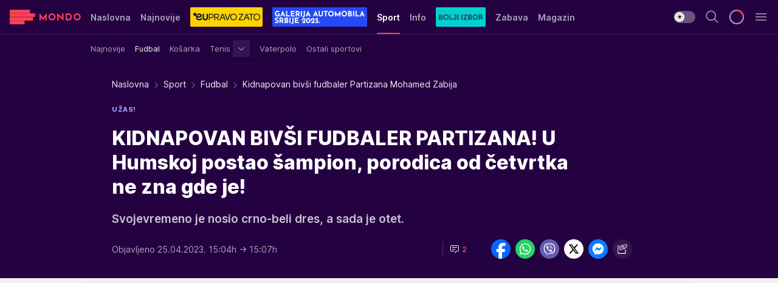

--- FILE ---
content_type: text/html; charset=utf-8
request_url: https://mondo.rs/Sport/Fudbal/a1774974/Kidnapovan-bivsi-fudbaler-Partizana-Mohamed-Zabija.html
body_size: 50543
content:
<!DOCTYPE html><html  lang="sr"><head><meta charset="utf-8"><meta name="viewport" content="width=device-width, initial-scale=1"><script type="importmap">{"imports":{"#entry":"/_nuxt/entry.D3yfU_Sc.js"}}</script><script data-cfasync="false">(function(w,d,s,l,i){w[l]=w[l]||[];w[l].push({'gtm.start':
            new Date().getTime(),event:'gtm.js'});var f=d.getElementsByTagName(s)[0],
            j=d.createElement(s),dl=l!='dataLayer'?'&l='+l:'';j.async=true;j.src=
            'https://www.googletagmanager.com/gtm.js?id='+i+dl;f.parentNode.insertBefore(j,f);
            })(window,document,'script','dataLayer','GTM-KTJZ78Z');</script><script>'use strict';(function(b,t,q,h,c,e,f,r,u,a,v,w,m,k,n,p,l){l=(d,g)=>{m=new URLSearchParams(q.search);m.has(d)?g=m.get(d):b[h]&&b[h].hasOwnProperty(d)&&(g=b[h][d]);return isNaN(+g)?g:+g};l('pjnx',!1)||(b[h]=b[h]||{},b[c]=b[c]||{},b[c][e]=b[c][e]||[],k=d=>{a.b[d]=performance.now();a.b[f](d)},n=(d,g)=>{for(;0<d.length;)g[f](d.shift())},p=()=>{a.p=b[c][e][f];b[c][e][f]=a.s[f].bind(a.s)},a=b["__"+h]={t:l('pjfsto',3E3),m:l('pjfstom',2),s:[()=>{k("s");b[c].pubads().setTargeting('pjpel',a.b)}],f:d=>{a.p&&
                (k('f'+d),b[c][e][f]=a.p,a.p=!1,n(a.s,b[c][e]))},g:()=>{a.p&&p();k('g');a.r=setTimeout(()=>a.f('t'),a.t+a.b.g*a.m)}},b[c][e].shift&&(n(b[c][e],a.s),a.b=[],b[c][e][f](()=>a.g()),p(),k('v'+r)))})(window,document,location,'pubjelly','googletag','cmd','push',4);</script><script src="https://pubjelly.nxjmp.com/a/main/pubjelly.js?key=na" async onerror="__pubjelly.f('e')"></script><link rel="canonical" href="https://mondo.rs/Sport/Fudbal/a1774974/Kidnapovan-bivsi-fudbaler-Partizana-Mohamed-Zabija.html"><script>var googletag = googletag || {}; googletag.cmd = googletag.cmd || [];</script><script src="https://securepubads.g.doubleclick.net/tag/js/gpt.js" async></script><title>Kidnapovan bivši fudbaler Partizana Mohamed Zabija | Mondo</title><script async data-cfasync="false">window.googletag=window.googletag||{},window.googletag.cmd=window.googletag.cmd||[];var packs=window.localStorage.getItem("df_packs"),packsParsed=packs&&JSON.parse(packs)||[];try{var a=window.localStorage.getItem("df_packsx"),s=a&&JSON.parse(a)||[];s.length&&(packsParsed=packsParsed.concat(s),packsParsed=Array.from(new Set(packsParsed)));var r,e=window.localStorage.getItem("df_packsy"),t=(e&&JSON.parse(e)||[]).map(function(a){return a.id});t.length&&(packsParsed=packsParsed.concat(t),packsParsed=Array.from(new Set(packsParsed)))}catch(d){}var standardPacks=window.localStorage.getItem("df_sp"),standardPacksParsed=standardPacks&&JSON.parse(standardPacks)||[];try{var g=window.localStorage.getItem("df_spx"),c=g&&JSON.parse(g)||[];c.length&&(standardPacksParsed=standardPacksParsed.concat(c),standardPacksParsed=Array.from(new Set(standardPacksParsed)));var o,n=window.localStorage.getItem("df_spy"),p=(n&&JSON.parse(n)||[]).map(function(a){return a.id});p.length&&(standardPacksParsed=standardPacksParsed.concat(p),standardPacksParsed=Array.from(new Set(standardPacksParsed)))}catch(P){}var platforms=window.localStorage.getItem("df_pl"),platformsParsed=platforms&&(JSON.parse(platforms)||[]);if(platformsParsed&&platformsParsed.length)for(var i=0;i<platformsParsed.length;i++)1===platformsParsed[i]&&packsParsed?window.googletag.cmd.push(function(){window.googletag.pubads().setTargeting("defractal",packsParsed)}):2===platformsParsed[i]&&packsParsed&&packsParsed.length?(window.midasWidgetTargeting=window.midasWidgetTargeting||{},window.midasWidgetTargeting.targetings=window.midasWidgetTargeting.targetings||[],window.midasWidgetTargeting.targetings.push({defractal:packsParsed})):3===platformsParsed[i]&&standardPacksParsed&&standardPacksParsed.length&&window.googletag.cmd.push(function(){window.googletag.pubads().setTargeting("defractal_sp",standardPacksParsed)});</script><script src="https://cdn.mediaoutcast.com/player/1.15.0/js/mov-init.min.js" async></script><script src="https://cdn.krakenoptimize.com/setup/get/7f93c587-b868-4f9f-339b-08d9d68e00ed" async body type="text/javascript" data-cfasync="false"></script><script src="https://cdn.defractal.com/scripts/defractal-4-00440010-B9DA-45E3-B080-B97C6D2529EF.js" async></script><link rel="stylesheet" href="/_nuxt/entry.DNtRNfMH.css" crossorigin><link rel="preload" as="font" href="https://static2.mondo.rs/fonts/Inter.var.woff2" type="font/woff2" crossorigin><link rel="preload" as="font" href="https://static2.mondo.rs/fonts/icomoon/icons.woff" type="font/woff" crossorigin><link rel="preload" as="image" href="https://static2.mondo.rs/api/v3/images/592/1184/1259302?ts=2023-04-25T15:08:52"><link rel="modulepreload" as="script" crossorigin href="/_nuxt/entry.D3yfU_Sc.js"><link rel="preload" as="fetch" fetchpriority="low" crossorigin="anonymous" href="/_nuxt/builds/meta/37ba1800-0cc8-4bbb-ba8f-7a85b333df18.json"><script data-cfasync="false">window.gdprAppliesGlobally=true;(function(){function n(e){if(!window.frames[e]){if(document.body&&document.body.firstChild){var t=document.body;var r=document.createElement("iframe");r.style.display="none";r.name=e;r.title=e;t.insertBefore(r,t.firstChild)}else{setTimeout(function(){n(e)},5)}}}function e(r,a,o,s,c){function e(e,t,r,n){if(typeof r!=="function"){return}if(!window[a]){window[a]=[]}var i=false;if(c){i=c(e,n,r)}if(!i){window[a].push({command:e,version:t,callback:r,parameter:n})}}e.stub=true;e.stubVersion=2;function t(n){if(!window[r]||window[r].stub!==true){return}if(!n.data){return}var i=typeof n.data==="string";var e;try{e=i?JSON.parse(n.data):n.data}catch(t){return}if(e[o]){var a=e[o];window[r](a.command,a.version,function(e,t){var r={};r[s]={returnValue:e,success:t,callId:a.callId};n.source.postMessage(i?JSON.stringify(r):r,"*")},a.parameter)}}const smt=window[r];if(typeof smt!=="function"){window[r]=e;if(window.addEventListener){window.addEventListener("message",t,false)}else{window.attachEvent("onmessage",t)}}}e("__uspapi","__uspapiBuffer","__uspapiCall","__uspapiReturn");n("__uspapiLocator");e("__tcfapi","__tcfapiBuffer","__tcfapiCall","__tcfapiReturn");n("__tcfapiLocator");(function(e){var t=document.createElement("link");t.rel="preconnect";t.as="script";var r=document.createElement("link");r.rel="dns-prefetch";r.as="script";var n=document.createElement("link");n.rel="preload";n.as="script";var i=document.createElement("script");i.id="spcloader";i.type="text/javascript";i["async"]=true;i.charset="utf-8";var a="https://sdk.privacy-center.org/"+e+"/loader.js?target="+document.location.hostname;if(window.didomiConfig&&window.didomiConfig.user){var o=window.didomiConfig.user;var s=o.country;var c=o.region;if(s){a=a+"&country="+s;if(c){a=a+"&region="+c}}}t.href="https://sdk.privacy-center.org/";r.href="https://sdk.privacy-center.org/";n.href=a;i.src=a;var d=document.getElementsByTagName("script")[0];d.parentNode.insertBefore(t,d);d.parentNode.insertBefore(r,d);d.parentNode.insertBefore(n,d);d.parentNode.insertBefore(i,d)})("82d80c84-586b-4519-bdef-240ed8c7f096")})();</script><script data-cfasync="false">function scrollDistance(i,n=66){if(!i||"function"!=typeof i)return;let e,o,t,d;window.addEventListener("scroll",function(l){o||(o=window.pageYOffset),window.clearTimeout(e),e=setTimeout(function(){t=window.pageYOffset,i(d=t-o,o,t),o=null,t=null,d=null},n)},!1)}window.didomiOnReady=window.didomiOnReady||[],window.didomiOnReady.push(function(i){i.notice.isVisible()&&scrollDistance(function(n){parseInt(Math.abs(n),10)>198&&i.notice.isVisible()&&i.setUserAgreeToAll()});if(i.notice.isVisible() && window.innerWidth <= 768){document.body.classList.remove("didomi-popup-open","didomi-popup-open-ios")}if(i.notice.isVisible()){document.querySelector(".didomi-popup").addEventListener("click", e=>{console.log(e)})}});</script><script>window.pp_gemius_identifier = 'p4.gwnMOI4nMMOcrSk1_jabl7OkIubiUbE6gLQzKB4r.Y7';
                function gemius_pending(i) { window[i] = window[i] || function () { var x = window[i + '_pdata'] = window[i + '_pdata'] || []; x[x.length] = arguments; }; };
                gemius_pending('gemius_hit'); gemius_pending('gemius_event'); gemius_pending('gemius_init'); gemius_pending('pp_gemius_hit'); gemius_pending('pp_gemius_event'); gemius_pending('pp_gemius_init');
                (function (d, t) {
                    try {
                        var gt = d.createElement(t), s = d.getElementsByTagName(t)[0], l = 'http' + ((location.protocol == 'https:') ? 's' : ''); gt.setAttribute('async', 'async');
                        gt.setAttribute('defer', 'defer'); gt.src = l + '://gars.hit.gemius.pl/xgemius.js'; s.parentNode.insertBefore(gt, s);
                    } catch (e) { }
                })(document, 'script');</script><meta name="title" content="KIDNAPOVAN BIVŠI FUDBALER PARTIZANA! U Humskoj postao šampion, porodica od četvrtka ne zna gde je!"><meta hid="description" name="description" content="Svojevremeno je nosio crno-beli dres, a sada je otet."><meta hid="robots" property="robots" content="max-image-preview:large"><meta hid="og:type" property="og:type" content="website"><meta hid="og:title" property="og:title" content="KIDNAPOVAN BIVŠI FUDBALER PARTIZANA! U Humskoj postao šampion, porodica od četvrtka ne zna gde je!"><meta hid="og:description" property="og:description" content="Svojevremeno je nosio crno-beli dres, a sada je otet."><meta hid="og:image" property="og:image" content="https://static2.mondo.rs/Picture/1259302/jpeg/20120808mmZabija01.jpg?ts=2023-04-25T15:08:52"><meta hid="og:url" property="og:url" content="https://mondo.rs/Sport/Fudbal/a1774974/Kidnapovan-bivsi-fudbaler-Partizana-Mohamed-Zabija.html"><meta hid="twitter:card" name="twitter:card" content="summary_large_image"><meta hid="twitter:title" name="twitter:title" content="KIDNAPOVAN BIVŠI FUDBALER PARTIZANA! U Humskoj postao šampion, porodica od četvrtka ne zna gde je!"><meta hid="twitter:description" name="twitter:description" content="mondo 2022"><meta hid="twitter:image" name="twitter:image" content="https://static2.mondo.rs/Picture/1259302/jpeg/20120808mmZabija01.jpg?ts=2023-04-25T15:08:52"><meta hid="twitter.url" name="twitter.url" content="https://mondo.rs/Sport/Fudbal/a1774974/Kidnapovan-bivsi-fudbaler-Partizana-Mohamed-Zabija.html"><link rel="icon" type="image/svg+xml" href="/favicons/mondo/icon.svg" sizes="any"><link rel="icon" type="image/png" href="/favicons/mondo/favicon-32x32.png" sizes="32x32"><link rel="icon" type="image/png" href="/favicons/mondo/favicon-128x128.png" sizes="128x128"><link rel="apple-touch-icon" type="image/png" href="/favicons/mondo/favicon-180x180.png" sizes="180x180"><link rel="icon" type="image/png" href="/favicons/mondo/favicon-192x192.png" sizes="192x192"><link rel="icon" type="image/png" href="/favicons/mondo/favicon-512x512.png" sizes="512x512"><link rel="alternate" hreflang="sr" href="https://mondo.rs/Sport/Fudbal/a1774974/Kidnapovan-bivsi-fudbaler-Partizana-Mohamed-Zabija.html"><link rel="alternate" type="application/rss+xml" title="RSS feed for Naslovna" href="https://mondo.rs/rss/629/Naslovna"><link rel="alternate" type="application/rss+xml" title="RSS feed for Sport" href="https://mondo.rs/rss/644/Sport"><link rel="alternate" type="application/rss+xml" title="RSS feed for Fudbal" href="https://mondo.rs/rss/646/Sport/Fudbal"><link rel="alternate" type="application/rss+xml" title="RSS feed for Košarka" href="https://mondo.rs/rss/652/Sport/Kosarka"><link rel="alternate" type="application/rss+xml" title="RSS feed for Tenis" href="https://mondo.rs/rss/657/Sport/Tenis"><link rel="alternate" type="application/rss+xml" title="RSS feed for Ostali sportovi" href="https://mondo.rs/rss/660/Sport/Ostali-sportovi"><link rel="alternate" type="application/rss+xml" title="RSS feed for Info" href="https://mondo.rs/rss/631/Info"><link rel="alternate" type="application/rss+xml" title="RSS feed for Društvo" href="https://mondo.rs/rss/640/Info/Drustvo"><link rel="alternate" type="application/rss+xml" title="RSS feed for Politika" href="https://mondo.rs/rss/11427/Info/Politika"><link rel="alternate" type="application/rss+xml" title="RSS feed for Crna hronika" href="https://mondo.rs/rss/641/Info/Crna-hronika"><link rel="alternate" type="application/rss+xml" title="RSS feed for Ekonomija" href="https://mondo.rs/rss/642/Info/Ekonomija"><link rel="alternate" type="application/rss+xml" title="RSS feed for Srbija" href="https://mondo.rs/rss/637/Info/Srbija"><link rel="alternate" type="application/rss+xml" title="RSS feed for Beograd na Mondu" href="https://mondo.rs/rss/639/Info/Beograd"><link rel="alternate" type="application/rss+xml" title="RSS feed for Svet" href="https://mondo.rs/rss/638/Info/Svet"><link rel="alternate" type="application/rss+xml" title="RSS feed for EX Yu" href="https://mondo.rs/rss/643/Info/EX-YU"><link rel="alternate" type="application/rss+xml" title="RSS feed for Novi Sad na Mondu" href="https://mondo.rs/rss/11312/Info/Novi-Sad-na-Mondu"><link rel="alternate" type="application/rss+xml" title="RSS feed for Zabava" href="https://mondo.rs/rss/663/Zabava"><link rel="alternate" type="application/rss+xml" title="RSS feed for Zvezde i tračevi" href="https://mondo.rs/rss/665/Zabava/Zvezde-i-tracevi"><link rel="alternate" type="application/rss+xml" title="RSS feed for TV" href="https://mondo.rs/rss/671/Zabava/TV"><link rel="alternate" type="application/rss+xml" title="RSS feed for Film" href="https://mondo.rs/rss/673/Zabava/Film"><link rel="alternate" type="application/rss+xml" title="RSS feed for Muzika" href="https://mondo.rs/rss/674/Zabava/Muzika"><link rel="alternate" type="application/rss+xml" title="RSS feed for Zanimljivosti" href="https://mondo.rs/rss/675/Zabava/Zanimljivosti"><link rel="alternate" type="application/rss+xml" title="RSS feed for Kultura" href="https://mondo.rs/rss/676/Zabava/Kultura"><link rel="alternate" type="application/rss+xml" title="RSS feed for Magazin" href="https://mondo.rs/rss/678/Magazin"><link rel="alternate" type="application/rss+xml" title="RSS feed for Ljubav" href="https://mondo.rs/rss/680/Magazin/Ljubav"><link rel="alternate" type="application/rss+xml" title="RSS feed for Stil" href="https://mondo.rs/rss/681/Magazin/Stil"><link rel="alternate" type="application/rss+xml" title="RSS feed for Zdravlje" href="https://mondo.rs/rss/685/Magazin/Zdravlje"><link rel="alternate" type="application/rss+xml" title="RSS feed for Horoskop" href="https://mondo.rs/rss/822/Horoskop"><link rel="amphtml" href="https://mondo.rs/Sport/Fudbal/amp/a1774974/Kidnapovan-bivsi-fudbaler-Partizana-Mohamed-Zabija.html"><script type="application/ld+json">{
  "@context": "https://schema.org",
  "@graph": [
    {
      "@type": "NewsMediaOrganization",
      "@id": "https://mondo.rs/#publisher",
      "name": "MONDO",
      "alternateName": "MONDO INC",
      "url": "https://mondo.rs/",
      "masthead": "https://mondo.rs/Ostalo/Impresum",
      "sameAs": [
        "https://www.facebook.com/mondo.rs",
        "https://twitter.com/mondoportal",
        "https://www.instagram.com/mondoportal",
        "https://www.youtube.com/user/MTSMondo",
        "https://www.linkedin.com/company/mondoportal/mycompany/"
      ],
      "logo": {
        "@type": "ImageObject",
        "@id": "https://mondo.rs/#/schema/image/mondo-logo",
        "url": "https://static2.mondo.rs/Static/Picture/shape-1304-3x.png",
        "width": 489,
        "height": 105,
        "caption": "Mondo Logo"
      },
      "image": {
        "@id": "https://mondo.rs/#/schema/image/mondo-logo"
      }
    },
    {
      "@type": "WebSite",
      "@id": "https://mondo.rs/#/schema/website/mondors",
      "url": "https://mondo.rs",
      "name": "Mondo portal",
      "publisher": {
        "@id": "https://mondo.rs/#publisher"
      },
      "potentialAction": {
        "@type": "SearchAction",
        "target": "https://mondo.rs/search/1/1?q={search_term_string}",
        "query-input": "required name=search_term_string"
      }
    },
    {
      "@type": "WebPage",
      "@id": "https://mondo.rs/Sport/Fudbal/a1774974/Kidnapovan-bivsi-fudbaler-Partizana-Mohamed-Zabija.html",
      "url": "https://mondo.rs/Sport/Fudbal/a1774974/Kidnapovan-bivsi-fudbaler-Partizana-Mohamed-Zabija.html",
      "inLanguage": "sr-Latn",
      "breadcrumb": {
        "@id": "https://mondo.rs/Sport/Fudbal/a1774974/Kidnapovan-bivsi-fudbaler-Partizana-Mohamed-Zabija.html#/schema/breadcrumb/a1774974"
      },
      "name": "Kidnapovan bivši fudbaler Partizana Mohamed Zabija | Sport | Fudbal",
      "isPartOf": {
        "@id": "https://mondo.rs/#/schema/website/mondors"
      },
      "datePublished": "2023-04-25T15:04:31+02:00",
      "dateModified": "2023-04-25T15:07:23+02:00",
      "description": "Svojevremeno je nosio crno-beli dres, a sada je otet."
    },
    {
      "@type": [
        "Article",
        "NewsArticle"
      ],
      "@id": "https://mondo.rs/Sport/Fudbal/a1774974/Kidnapovan-bivsi-fudbaler-Partizana-Mohamed-Zabija.html#/schema/article/a1774974",
      "headline": "KIDNAPOVAN BIVŠI FUDBALER PARTIZANA! U Humskoj postao šampion, porodica od četvrtka ne zna gde je!",
      "description": "Svojevremeno je nosio crno-beli dres, a sada je otet.",
      "isPartOf": {
        "@id": "https://mondo.rs/Sport/Fudbal/a1774974/Kidnapovan-bivsi-fudbaler-Partizana-Mohamed-Zabija.html"
      },
      "mainEntityOfPage": {
        "@id": "https://mondo.rs/Sport/Fudbal/a1774974/Kidnapovan-bivsi-fudbaler-Partizana-Mohamed-Zabija.html"
      },
      "datePublished": "2023-04-25T15:04:31+02:00",
      "dateModified": "2023-04-25T15:07:23+02:00",
      "image": [
        {
          "@context": "http://schema.org",
          "@type": "ImageObject",
          "width": 1200,
          "height": 675,
          "description": "20120808mmZabija01.JPG",
          "url": "https://static2.mondo.rs/Picture/1259302/jpeg/20120808mmZabija01.jpg?ts=2023-04-25T15:08:52"
        },
        {
          "@context": "http://schema.org",
          "@type": "ImageObject",
          "width": 1200,
          "height": 1200,
          "description": "20120808mmZabija01.JPG",
          "url": "https://static2.mondo.rs/MediumImage/1259302/jpeg/20120808mmZabija01.jpg?ts=2023-04-25T15:08:52"
        },
        {
          "@context": "http://schema.org",
          "@type": "ImageObject",
          "width": 1200,
          "height": 900,
          "description": "20120808mmZabija01.JPG",
          "url": "https://static2.mondo.rs/Thumbnail/1259302/jpeg/20120808mmZabija01.jpg?ts=2023-04-25T15:08:52"
        }
      ],
      "keywords": [
        "fk partizan",
        "superliga",
        "libija"
      ],
      "author": [
        {
          "@type": "Person",
          "url": "https://mondo.rs/journalist308/Dusan-Ninkovic",
          "name": "Dušan Ninković"
        }
      ],
      "publisher": {
        "@id": "https://mondo.rs/#publisher"
      },
      "isAccessibleForFree": "True"
    },
    {
      "@type": "BreadcrumbList",
      "@id": "https://mondo.rs/Sport/Fudbal/a1774974/Kidnapovan-bivsi-fudbaler-Partizana-Mohamed-Zabija.html#/schema/breadcrumb/a1774974",
      "itemListElement": [
        {
          "@type": "ListItem",
          "position": 1,
          "item": {
            "@type": "WebPage",
            "@id": "https://mondo.rs/Sport",
            "url": "https://mondo.rs/Sport",
            "name": "Sport"
          }
        },
        {
          "@type": "ListItem",
          "position": 2,
          "item": {
            "@type": "WebPage",
            "@id": "https://mondo.rs/Sport/Fudbal",
            "url": "https://mondo.rs/Sport/Fudbal",
            "name": "Fudbal"
          }
        },
        {
          "@type": "ListItem",
          "position": 3,
          "item": {
            "@id": "https://mondo.rs/Sport/Fudbal/a1774974/Kidnapovan-bivsi-fudbaler-Partizana-Mohamed-Zabija.html",
            "name": "Kidnapovan bivši fudbaler Partizana Mohamed Zabija | Sport | Fudbal"
          }
        }
      ]
    }
  ]
}</script><script type="module" src="/_nuxt/entry.D3yfU_Sc.js" crossorigin></script></head><body><div id="__nuxt"><div><div class="main light mondo page-has-submenu" style=""><!----><header class="header has-submenu"><div class="container"><div class="header__content_wrap"><div class="header__content"><div class="header-logo"><a href="/" class="" title="Mondo"><div class="header-logo__wrap"><svg class="logo-dimensions header-logo__image"><use xlink:href="/img/logo/mondo.svg?v=28112025#logo-light"></use></svg><span class="header-logo__span">Mondo</span></div></a></div><nav class="header-navigation"><div class="header-navigation__wrap"><ul class="header-navigation__list"><!--[--><li class="js_item_629 header-navigation__list-item"><a href="/" class="has-no-background"><span style=""><!----><span>Naslovna</span></span></a><!----></li><li class="js_item_632 header-navigation__list-item"><a href="/Najnovije-vesti" class="has-no-background"><span style=""><!----><span>Najnovije</span></span></a><!----></li><li class="js_item_11335 header-navigation__list-item"><a class="is-custom" href="https://eupravozato.mondo.rs/" target="_blank" rel="noopener"><span style="background-color:#FFD301;color:transparent;"><img src="https://static2.mondo.rs/api/v3/staticimages/logo-eupravozato-mondo-kec@3x.png" alt="EUpravo zato"><!----></span></a><!----></li><li class="js_item_11485 header-navigation__list-item"><a class="is-custom" href="https://galerijaautomobilasrbije.mondo.rs/" target="_blank" rel="noopener"><span style="background-color:#234AF6;color:transparent;"><img src="https://static2.mondo.rs/api/v3/staticimages/mondo-galerija-automobila-srbije-20253x.png" alt="Galerija Automobila Srbije"><!----></span></a><!----></li><li class="js_item_644 is-active header-navigation__list-item"><a href="/Sport" class="has-no-background"><span style=""><!----><span>Sport</span></span></a><nav class="header__subnavigation isArticle"><div class="header-subnavigation__wrap"><ul class="header-subnavigation__list"><!--[--><li class="js_item_645 header-subnavigation__list-item"><a href="/Sport/Najnovije" class="has-no-background"><span style=""><!----><span>Najnovije</span></span></a><!----></li><li class="is-active js_item_646 header-subnavigation__list-item"><a href="/Sport/Fudbal" class="has-no-background"><span style=""><!----><span>Fudbal</span></span></a><!----></li><li class="js_item_652 header-subnavigation__list-item"><a href="/Sport/Kosarka" class="has-no-background"><span style=""><!----><span>Košarka</span></span></a><!----></li><li class="js_item_657 header-subnavigation__list-item"><a href="/Sport/Tenis" class="has-no-background"><span style=""><!----><span>Tenis</span></span></a><div><span class="header-subnavigation__chevron"><i class="icon-chevron--down" aria-hidden="true"></i></span><!----></div></li><li class="js_item_659 header-subnavigation__list-item"><a href="/Sport/Vaterpolo" class="has-no-background"><span style=""><!----><span>Vaterpolo</span></span></a><!----></li><li class="js_item_660 header-subnavigation__list-item"><a href="/Sport/Ostali-sportovi" class="has-no-background"><span style=""><!----><span>Ostali sportovi</span></span></a><!----></li><!--]--></ul><span class="is-hidden header-navigation__list-item is-view-more"><span class="">Još</span> <i class="icon-overflow-menu--vertical view-more-icon" aria-hidden="true"></i><ul class="is-hidden header-subnavigation__children"><!--[--><!--]--></ul></span></div></nav></li><li class="js_item_631 header-navigation__list-item"><a href="/Info" class="has-no-background"><span style=""><!----><span>Info</span></span></a><!----></li><li class="js_item_11326 header-navigation__list-item"><a href="/bolji-izbor" class="is-custom is-custom-text"><span style="background-color:#00D1D2;color:transparent;"><img src="https://static2.mondo.rs/Static/Picture/IQOScategory@x2.png" alt="Bolji izbor"><!----></span></a><!----></li><li class="js_item_663 header-navigation__list-item"><a href="/Zabava" class="has-no-background"><span style=""><!----><span>Zabava</span></span></a><!----></li><li class="js_item_678 header-navigation__list-item"><a href="/Magazin" class="has-no-background"><span style=""><!----><span>Magazin</span></span></a><!----></li><li class="js_item_11321 header-navigation__list-item"><a class="is-custom" href="https://smartlife.mondo.rs/" target="_blank" rel="noopener"><span style="background-color:#140322;color:transparent;"><img src="https://static2.mondo.rs/Static/Picture/logo-smartlife-proper@3x.png" alt="Smartlife"><!----></span></a><!----></li><li class="js_item_11123 header-navigation__list-item"><a class="" href="https://lepaisrecna.mondo.rs/" target="_blank" rel="noopener"><span style=""><!----><span>Lepa i srećna</span></span></a><!----></li><li class="js_item_11209 header-navigation__list-item"><a class="" href="https://sensa.mondo.rs/" target="_blank" rel="noopener"><span style=""><!----><span>Sensa</span></span></a><!----></li><li class="js_item_11223 header-navigation__list-item"><a class="" href="https://stvarukusa.mondo.rs/" target="_blank" rel="noopener"><span style=""><!----><span>Stvar ukusa</span></span></a><!----></li><li class="js_item_11233 header-navigation__list-item"><a class="" href="https://yumama.mondo.rs/" target="_blank" rel="noopener"><span style=""><!----><span>Yumama</span></span></a><!----></li><!--]--></ul></div><span class="is-hidden header-navigation__list-item is-view-more">Još <i class="icon-overflow-menu--vertical view-more-icon" aria-hidden="true"></i><ul class="is-hidden header-subnavigation__children"><!--[--><!--]--></ul></span><!--[--><!--]--></nav><div class="header-extra"><div class="theme-toggle theme-toggle--light"><div class="icon-wrap icon-wrap_light"><i class="icon icon-light--filled" aria-hidden="true"></i></div><div class="icon-wrap icon-wrap_asleep"><i class="icon icon-asleep--filled" aria-hidden="true"></i></div></div><div class="header-extra__icon"><i class="icon-search" aria-hidden="true"></i><div class="header-search"><div class="header-search-wrap"><form><input type="text" class="input" placeholder=" Pretraži MONDO"><!----></form><div class="header-search__close"><i aria-hidden="true" class="icon icon-close"></i></div></div></div></div><div class="header-extra__icon" style="display:none;"><i class="icon-headphones-custom" aria-hidden="true"></i></div><!--[--><div class="header-extra__icon isSpinner"><div class="spinner" data-v-eba6742f></div></div><!--]--><div class="header-extra__icon" style="display:none;"><i class="icon-notification" aria-hidden="true"></i></div><div class="header-extra__icon header-extra__menu"><i class="icon-menu" aria-hidden="true"></i></div><div class="navigation-drawer" style="right:-100%;"><div class="navigation-drawer__header"><div class="navigation-drawer__logo"><svg class="navigation-drawer__logo_image"><use xlink:href="/img/logo/mondo.svg?v=28112025#logo-light"></use></svg></div><div class="navigation-drawer__close"><i class="icon-close" aria-hidden="true"></i></div></div><div class="navigation-drawer__tabs"><span class="is-active">Kategorije</span><span class="">Ostalo</span></div><!----><div class="navigation-drawer__footer"><ul class="social-menu__list"><!--[--><li class="social-menu__list-item"><a href="https://www.facebook.com/mondo.rs" target="_blank" rel="noopener" aria-label="Facebook"><i class="icon-logo--facebook social-menu__list-icon" aria-hidden="true"></i></a></li><li class="social-menu__list-item"><a href="https://www.instagram.com/mondoportal/?hl=en" target="_blank" rel="noopener" aria-label="Instagram"><i class="icon-logo--instagram social-menu__list-icon" aria-hidden="true"></i></a></li><li class="social-menu__list-item"><a href="https://twitter.com/mondoportal" target="_blank" rel="noopener" aria-label="Twitter"><i class="icon-logo--twitter social-menu__list-icon" aria-hidden="true"></i></a></li><li class="social-menu__list-item"><a href="https://www.youtube.com/mtsmondo" target="_blank" rel="noopener" aria-label="Youtube"><i class="icon-logo--youtube social-menu__list-icon" aria-hidden="true"></i></a></li><li class="social-menu__list-item"><a href="https://www.tiktok.com/@mondoportal" target="_blank" rel="noopener" aria-label="TikTok"><i class="icon-logo--tiktok social-menu__list-icon" aria-hidden="true"></i></a></li><li class="social-menu__list-item"><a href="https://news.google.com/publications/CAAqIQgKIhtDQklTRGdnTWFnb0tDRzF2Ym1SdkxuSnpLQUFQAQ?hl=sr&amp;gl=RS&amp;ceid=RS%3Asr" target="_blank" rel="noopener" aria-label="Google News"><i class="icon-logo--googlenews social-menu__list-icon" aria-hidden="true"></i></a></li><li class="social-menu__list-item"><a href="https://mondo.rs/rss-feed" target="_blank" rel="noopener" aria-label="RSS"><i class="icon-logo--rss social-menu__list-icon" aria-hidden="true"></i></a></li><!--]--></ul></div></div></div></div></div></div></header><!--[--><!--]--><div class="generic-page" data-v-b527da3b><div class="main-container wallpaper-helper" data-v-b527da3b data-v-fdf9347c><!--[--><!----><!--[--><div class="wallpaper-wrapper" data-v-fdf9347c><div class="container"><div id="wallpaper-left" class="wallpaper-left wallpaper-watch"></div><div id="wallpaper-right" class="wallpaper-right wallpaper-watch"></div></div></div><div class="main_wrapper" data-v-fdf9347c><div class="container" data-v-fdf9347c><div id="wallpaper-top" class="wallpaper-top"></div></div><div class="article-header" data-v-fdf9347c data-v-86095f06><div class="article-header-wrap" data-v-86095f06><div class="article-header-container" data-v-86095f06><div class="breadcrumbs-wrap" data-v-86095f06 data-v-77f0710d><div class="breadcrumbs" data-v-77f0710d><a href="/" class="breadcrumbs-link" data-v-77f0710d>Naslovna</a><!--[--><div class="breadcrumbs-icon-container" data-v-77f0710d><i class="icon-chevron--right" aria-hidden="true" data-v-77f0710d></i><a href="/Sport" class="breadcrumbs-link" data-v-77f0710d>Sport</a></div><div class="breadcrumbs-icon-container" data-v-77f0710d><i class="icon-chevron--right" aria-hidden="true" data-v-77f0710d></i><a href="/Sport/Fudbal" class="breadcrumbs-link" data-v-77f0710d>Fudbal</a></div><div class="breadcrumbs-icon-container" data-v-77f0710d><i class="icon-chevron--right" aria-hidden="true" data-v-77f0710d></i><span class="breadcrumbs-title" data-v-77f0710d>Kidnapovan bivši fudbaler Partizana Mohamed Zabija</span></div><!--]--></div></div><div class="article-header-labels" data-v-86095f06 data-v-4f4997d9><!----><!----><!----><!----><div class="article-header-labels__label is-subtitle card-label card-label-wrap" data-v-4f4997d9 data-v-d3a173a3><!----><!----><span class="label-text" data-v-d3a173a3>Užas!</span></div></div><h1 class="article-header-title" data-v-86095f06>KIDNAPOVAN BIVŠI FUDBALER PARTIZANA! U Humskoj postao šampion, porodica od četvrtka ne zna gde je!</h1><strong class="article-header-lead" data-v-86095f06>Svojevremeno je nosio crno-beli dres, a sada je otet.</strong><!----><!----><div class="article-header-author-share" data-v-86095f06><div class="article-header-author-comments" data-v-86095f06><div class="article-header-author-date" data-v-86095f06><!----><div class="article-header-date" datetime="2023-04-25T15:04:31" data-v-86095f06><time class="article-header-date-published" data-v-86095f06>Objavljeno 25.04.2023. 15:04h  </time><time class="article-header-date-edited" datetime="2023-04-25T15:07:23" data-v-86095f06> → 15:07h</time></div></div><div class="article-engagement-bar" data-v-86095f06 data-v-c0f3996a><div class="card-engagement-bar card-engagement-bar-wrap" data-v-c0f3996a><div class="card-engagement-bar__left"><!----><!----><!----><div role="button" class="btn"><!--[--><i class="icon-chat"></i><span class="comment-counter">2</span><!--]--></div></div><!----></div></div></div><div class="article-exposed-share" data-v-86095f06 data-v-5d9026f4><div class="tooltip-box card-share-wrap" data-v-5d9026f4 data-v-2f96c82c><!--[--><!--[--><a role="button" class="tooltip-box__item facebook" data-v-2f96c82c><svg viewBox="0 0 32 32" class="icon facebook" data-v-2f96c82c><use xlink:href="/img/sprite-shares-02042025.svg#facebook-sign" data-v-2f96c82c></use></svg></a><!--]--><!--[--><a role="button" class="tooltip-box__item whatsapp" data-v-2f96c82c><svg viewBox="0 0 24 24" class="icon whatsapp" data-v-2f96c82c><use xlink:href="/img/sprite-shares-02042025.svg#whatsapp" data-v-2f96c82c></use></svg></a><!--]--><!--[--><a role="button" class="tooltip-box__item viber" data-v-2f96c82c><svg viewBox="0 0 24 24" class="icon viber" data-v-2f96c82c><use xlink:href="/img/sprite-shares-02042025.svg#viber" data-v-2f96c82c></use></svg></a><!--]--><!--[--><a role="button" class="tooltip-box__item twitter" data-v-2f96c82c><svg viewBox="0 0 24 24" class="icon twitter" data-v-2f96c82c><use xlink:href="/img/sprite-shares-02042025.svg#twitter" data-v-2f96c82c></use></svg></a><!--]--><!--[--><a role="button" class="tooltip-box__item messenger" data-v-2f96c82c><svg viewBox="0 0 24 24" class="icon messenger" data-v-2f96c82c><use xlink:href="/img/sprite-shares-02042025.svg#messenger" data-v-2f96c82c></use></svg></a><!--]--><!--]--><a role="button" class="tooltip-box__item copy-link" data-v-2f96c82c><svg viewBox="0 0 24 24" class="icon copy-link" data-v-2f96c82c><use xlink:href="/img/sprite-shares-02042025.svg#copy--link-adapted" data-v-2f96c82c></use></svg></a></div></div></div></div></div></div><div class="container" data-v-fdf9347c><!--[--><!--[--><!----><!--]--><!--[--><div class="container placeholder250px gptArticleTop" data-v-fdf9347c><div class="gpt-ad-banner"><div position="0" lazy="false"></div></div></div><!--]--><!--[--><div class="article-main" data-v-fdf9347c><div class="is-main article-content with-sidebar" data-v-1df6af20><div class="full-width" data-v-1df6af20><div class="sticky-scroll-container isSticky" data-v-1df6af20><!--[--><!--[--><div class="generic-component" data-v-1df6af20 data-v-a6cdc878><article class="" data-v-a6cdc878><div class="article-big-image" is-storytelling="false" data-v-896fd29b><figure class="big-image-container" data-v-896fd29b><div class="card-image-container big-image-container__image" style="aspect-ratio:1.3333333333333333;" data-v-896fd29b data-v-ecf0a92a><picture class="" data-v-ecf0a92a><!--[--><source media="(max-width: 1023px)" srcset="https://static2.mondo.rs/api/v3/images/592/1184/1259302?ts=2023-04-25T15:08:52,
https://static2.mondo.rs/api/v3/images/960/1920/1259302?ts=2023-04-25T15:08:52 1.5x" data-v-ecf0a92a><source media="(min-width: 1024px)" srcset="https://static2.mondo.rs/api/v3/images/960/1920/1259302?ts=2023-04-25T15:08:52" data-v-ecf0a92a><!--]--><img src="https://static2.mondo.rs/api/v3/images/592/1184/1259302?ts=2023-04-25T15:08:52" srcset="https://static2.mondo.rs/api/v3/images/592/1184/1259302?ts=2023-04-25T15:08:52,
https://static2.mondo.rs/api/v3/images/960/1920/1259302?ts=2023-04-25T15:08:52 1.5x" alt="20120808mmZabija01.JPG" class="" style="" data-v-ecf0a92a></picture></div><figcaption class="big-image-source" data-v-896fd29b><!----><span class="big-image-source-copy" data-v-896fd29b>Foto:&nbsp;MN Press</span></figcaption></figure></div><!----><div class="article-body"><!----><!----><!--[--><!--[--><!----><!----><!--]--><!--[--><div class="container" document-template="NewsArticle"></div><!----><!--]--><!--[--><div class="article-rte" document-template="NewsArticle"> <p>Nekadašnji fudbaler <a target="_blank" href="https://mondo.rs/fk-partizan/tag14893/1">Partizana</a> Mohamed Zabija (34) kidnapovan je u rodnoj Libiji, prenose mediji sa afričkog kontinenta. Dugogodišnji reprezentativac svoje zemlje i prvotimac Al-Itihada iz Tripolija otet je od strane naoružane grupe ljudi! Po informacijama koje su na društvenim mrežama otkrili neki članovi njegove porodice, Mohamed je nestao prethodnog četvrtka.</p> </div><!----><!--]--><!--[--><div class="article-rte paragrafNumber_2" document-template="NewsArticle"> <p>Podsećamo, <strong>Zabija je u sezoni 2012/13 nosio crno-beli dres</strong> i sa Partizanom postao šampion Srbije. Iako nije ostavio dubok trag u klubu navijači ga se sećaju jer je jedan od retkih fudbalera iz Libije koji je pokušao da izgradi evropsku karijeru. Pored beogradskog tima uglavnom je nosio dresove afričkih klubova, uz kratak odlazak u Kuvajt. Podsetite ga se u dresu Partizana:</p> </div><!----><!--]--><!--[--><div class="article-gallery dark" data-v-6c7b2ac5><!--[--><div class="gallery-block" id="gallery76555" data-v-6c7b2ac5><figure class="gallery-block__large" data-v-6c7b2ac5><div class="card-image-container" data-v-6c7b2ac5 data-v-ecf0a92a><picture class="" data-v-ecf0a92a><!--[--><source media="(max-width: 1023px)" srcset="https://static2.mondo.rs/api/v3/images/960/1920/1259301?ts=2023-04-25T15:09:01" data-v-ecf0a92a><source media="(min-width: 1024px)" srcset="https://static2.mondo.rs/api/v3/images/960/1920/1259301?ts=2023-04-25T15:09:01" data-v-ecf0a92a><!--]--><img src="https://static2.mondo.rs/api/v3/images/960/1920/1259301?ts=2023-04-25T15:09:01" srcset="https://static2.mondo.rs/api/v3/images/960/1920/1259301?ts=2023-04-25T15:09:01" alt="20120830mmIvanov06.JPG" class="" loading="lazy" style="" data-v-ecf0a92a></picture></div><div class="card-label card-label-wrap card-label-wrap has-icon is-photo" data-v-6c7b2ac5 data-v-d3a173a3><!----><i class="icon-camera" data-v-d3a173a3></i><span class="label-text" data-v-d3a173a3>1/6</span></div></figure><div class="gallery-block__right" data-v-6c7b2ac5><figure class="gallery-block__small" data-v-6c7b2ac5><div class="card-image-container" data-v-6c7b2ac5 data-v-ecf0a92a><picture class="" data-v-ecf0a92a><!--[--><source media="(max-width: 1023px)" srcset="https://static2.mondo.rs/api/v3/images/212/424/1259302?ts=2023-04-25T15:08:52" data-v-ecf0a92a><source media="(min-width: 1024px)" srcset="https://static2.mondo.rs/api/v3/images/592/1184/1259302?ts=2023-04-25T15:08:52" data-v-ecf0a92a><!--]--><img src="https://static2.mondo.rs/api/v3/images/212/424/1259302?ts=2023-04-25T15:08:52" srcset="https://static2.mondo.rs/api/v3/images/212/424/1259302?ts=2023-04-25T15:08:52" alt="20120808mmZabija01.JPG" class="" loading="lazy" style="" data-v-ecf0a92a></picture></div></figure><figure class="gallery-block__small" data-v-6c7b2ac5><div class="card-image-container" data-v-6c7b2ac5 data-v-ecf0a92a><picture class="" data-v-ecf0a92a><!--[--><source media="(max-width: 1023px)" srcset="https://static2.mondo.rs/api/v3/images/212/424/1259303?ts=2023-04-25T15:08:42" data-v-ecf0a92a><source media="(min-width: 1024px)" srcset="https://static2.mondo.rs/api/v3/images/592/1184/1259303?ts=2023-04-25T15:08:42" data-v-ecf0a92a><!--]--><img src="https://static2.mondo.rs/api/v3/images/212/424/1259303?ts=2023-04-25T15:08:42" srcset="https://static2.mondo.rs/api/v3/images/212/424/1259303?ts=2023-04-25T15:08:42" alt="20120811mmZabija11.JPG" class="" loading="lazy" style="" data-v-ecf0a92a></picture></div></figure><div class="gallery-block__small" data-v-6c7b2ac5><figure class="gallery-block__small is-background-image" data-v-6c7b2ac5><div class="card-image-container" data-v-6c7b2ac5 data-v-ecf0a92a><picture class="" data-v-ecf0a92a><!--[--><source media="(max-width: 1023px)" srcset="https://static2.mondo.rs/api/v3/images/212/424/1259304?ts=2023-04-25T15:08:31" data-v-ecf0a92a><source media="(min-width: 1024px)" srcset="https://static2.mondo.rs/api/v3/images/592/1184/1259304?ts=2023-04-25T15:08:31" data-v-ecf0a92a><!--]--><img src="https://static2.mondo.rs/api/v3/images/212/424/1259304?ts=2023-04-25T15:08:31" srcset="https://static2.mondo.rs/api/v3/images/212/424/1259304?ts=2023-04-25T15:08:31" alt="20120811mmZabija12.JPG" class="" loading="lazy" style="" data-v-ecf0a92a></picture></div></figure><span class="btn btn--prim-alt-sec" data-v-6c7b2ac5>Pogledaj fotogaleriju</span></div></div></div><span class="gallery-block__desc" data-v-6c7b2ac5><!--[-->MUHAMED ZABIJA <!--]--><span data-v-6c7b2ac5>Foto:&nbsp;MN Press</span></span><!----><!--]--></div><!----><!--]--><!--[--><div class="article-rte paragrafNumber_3" document-template="NewsArticle"> <p>Tokom boravka u Beogradu Mohamed Zabija je imao problema sa disciplinom što je često <a target="_blank" href="https://mondo.rs/Sport/Fudbal/a258076/Vermezovic-Zabija-odluci-sta-hoces.html">pravilo probleme tadašnjem treneru Vladimiru Vermezoviću</a>. Libijac je umeo da propusti treninge svoje ekipe, zbog čega je nekoliko puta ispadao iz rotacije i u crno-belom dresu odigrao tek devet mečeva. Četiri puta je nastupio u Superligi, tri puta u kvalifikacijama za Ligu šampiona, a po jednom u Kupu Srbije i kvalifikacijama za Ligu Evrope. Na meču protiv BSK borče u prvoj rundi šampionata postigao je jedini gol u srpskom klubu.</p> </div><!----><!--]--><!--[--><div class="article-ad" document-template="NewsArticle"><!----><div class="midas-intext"><div id="midasWidget__11403"></div></div></div><!----><!--]--><!--[--><div class="article-rte" document-template="NewsArticle"> <p>Pored rodne Libije u kojoj je počeo karijeru igrao je još i za timove iz Kuvajta, Alžira i Tunisa, a nakon lutanja se vratio u Al-Itihad iz Tripolija čiji je dres nosio i u ranijoj fazi karijere.</p> </div><!----><!--]--><!--[--><div class="article-ad" document-template="NewsArticle"><!--[--><div class="OOP-bannerWrapper clean-ad-wrapper"><div class="OOP-gpt-ad-banner"><div></div></div></div><!--]--><!----></div><!----><!--]--><!--[--><div class="related-news__wrap" document-template="NewsArticle" data-v-6784d22a><span class="related-news__block-title" data-v-6784d22a>Možda će vas zanimati</span><!--[--><!--[--><a href="/Sport/Fudbal/a1774894/Igor-Duljaj-se-oprostio-od-Igora-Kalabe.html" class="related-news__link" data-v-6784d22a><span class="related-news__content" data-v-6784d22a><span class="related-news__text-content" data-v-6784d22a><span class="related-news__label-wrap" data-v-6784d22a><span class="related-news__label" data-v-6784d22a>Fudbal</span></span><span class="related-news__title" data-v-6784d22a>TO JE BIO JEDAN OD NAJVEĆIH TALENATA ZVEZDE! Igor Duljaj potresen zbog smrti fudbalera: &quot;Jedan od najpoštenijih!&quot;</span></span><figure class="related-news__image" data-v-6784d22a><div class="card-image-container" data-v-6784d22a data-v-ecf0a92a><picture class="" data-v-ecf0a92a><!--[--><source media="(max-width: 1023px)" srcset="https://static2.mondo.rs/api/v3/images/212/424/1259217?ts=2023-04-25T12:42:57" data-v-ecf0a92a><source media="(min-width: 1024px)" srcset="https://static2.mondo.rs/api/v3/images/212/424/1259217?ts=2023-04-25T12:42:57" data-v-ecf0a92a><!--]--><img src="https://static2.mondo.rs/api/v3/images/212/424/1259217?ts=2023-04-25T12:42:57" srcset="https://static2.mondo.rs/api/v3/images/212/424/1259217?ts=2023-04-25T12:42:57" alt="igor kalaba" class="" loading="lazy" style="" data-v-ecf0a92a></picture></div></figure></span><span class="related-news__divider" data-v-6784d22a></span></a><!--]--><!--[--><a href="/Sport/Fudbal/a1774918/Milos-Milojevic-konferencija-pred-derbi-Partizan-Crvena-zvezda.html" class="related-news__link" data-v-6784d22a><span class="related-news__content" data-v-6784d22a><span class="related-news__text-content" data-v-6784d22a><span class="related-news__label-wrap" data-v-6784d22a><span class="related-news__label" data-v-6784d22a>Fudbal</span></span><span class="related-news__title" data-v-6784d22a>NAMA ĆE FALITI NAVIJAČI, ZNAM DA BISMO BILI GLASNIJI! Zvezda donosi titulu u Humsku, a Milojević hoće da pobedi derbi!</span></span><figure class="related-news__image" data-v-6784d22a><div class="card-image-container" data-v-6784d22a data-v-ecf0a92a><picture class="" data-v-ecf0a92a><!--[--><source media="(max-width: 1023px)" srcset="https://static2.mondo.rs/api/v3/images/212/424/1259255?ts=2023-04-25T13:32:48" data-v-ecf0a92a><source media="(min-width: 1024px)" srcset="https://static2.mondo.rs/api/v3/images/212/424/1259255?ts=2023-04-25T13:32:48" data-v-ecf0a92a><!--]--><img src="https://static2.mondo.rs/api/v3/images/212/424/1259255?ts=2023-04-25T13:32:48" srcset="https://static2.mondo.rs/api/v3/images/212/424/1259255?ts=2023-04-25T13:32:48" alt="miloš milojević" class="" loading="lazy" style="" data-v-ecf0a92a></picture></div></figure></span><span class="related-news__divider" data-v-6784d22a></span></a><!--]--><!--[--><a href="/Sport/Fudbal/a1774868/Igor-Duljaj-uzivo-konferencija-pred-derbi-Partizan-Crvena-zvezda.html" class="related-news__link" data-v-6784d22a><span class="related-news__content" data-v-6784d22a><span class="related-news__text-content" data-v-6784d22a><span class="related-news__label-wrap" data-v-6784d22a><span class="related-news__label" data-v-6784d22a>Fudbal</span></span><span class="related-news__title" data-v-6784d22a>TE NIJE PLATA, TE NIJE OVO... A ONI U RUDNIKU? Duljaj traži samo jedno od igrača Partizana: Budi POŠTEN prema svetinji!</span></span><figure class="related-news__image" data-v-6784d22a><div class="card-image-container" data-v-6784d22a data-v-ecf0a92a><picture class="" data-v-ecf0a92a><!--[--><source media="(max-width: 1023px)" srcset="https://static2.mondo.rs/api/v3/images/212/424/1259208?ts=2023-04-25T12:18:33" data-v-ecf0a92a><source media="(min-width: 1024px)" srcset="https://static2.mondo.rs/api/v3/images/212/424/1259208?ts=2023-04-25T12:18:33" data-v-ecf0a92a><!--]--><img src="https://static2.mondo.rs/api/v3/images/212/424/1259208?ts=2023-04-25T12:18:33" srcset="https://static2.mondo.rs/api/v3/images/212/424/1259208?ts=2023-04-25T12:18:33" alt="igor duljaj" class="" loading="lazy" style="" data-v-ecf0a92a></picture></div></figure></span><span class="related-news__divider" data-v-6784d22a></span></a><!--]--><!--[--><a href="/Sport/Fudbal/a1774505/Omladinci-Crvene-zvezde-i-Partizana-u-Ligi-sampiona.html" class="related-news__link" data-v-6784d22a><span class="related-news__content" data-v-6784d22a><span class="related-news__text-content" data-v-6784d22a><span class="related-news__label-wrap" data-v-6784d22a><span class="related-news__label" data-v-6784d22a>Fudbal</span></span><span class="related-news__title" data-v-6784d22a>CRVENA ZVEZDA I PARTIZAN U LIGI ŠAMPIONA: Sve je jasno, &quot;večiti&quot; sigurno idu u najbolje evropsko takmičenje!</span></span><figure class="related-news__image" data-v-6784d22a><div class="card-image-container" data-v-6784d22a data-v-ecf0a92a><picture class="" data-v-ecf0a92a><!--[--><source media="(max-width: 1023px)" srcset="https://static2.mondo.rs/api/v3/images/212/424/1258642?ts=2023-04-23T17:41:15" data-v-ecf0a92a><source media="(min-width: 1024px)" srcset="https://static2.mondo.rs/api/v3/images/212/424/1258642?ts=2023-04-23T17:41:15" data-v-ecf0a92a><!--]--><img src="https://static2.mondo.rs/api/v3/images/212/424/1258642?ts=2023-04-23T17:41:15" srcset="https://static2.mondo.rs/api/v3/images/212/424/1258642?ts=2023-04-23T17:41:15" alt="0MAR170.jpg" class="" loading="lazy" style="" data-v-ecf0a92a></picture></div></figure></span><!----></a><!--]--><!--]--></div><!----><!--]--><!--[--><div class="article-rte" document-template="NewsArticle"> <p></p> </div><!----><!--]--><!--[--><!----><!----><!--]--><!--]--><!----><!----></div><!----><!----></article></div><!--]--><!--[--><div class="generic-component" data-v-1df6af20 data-v-a6cdc878><div class="article-progression" data-v-a6cdc878 data-v-d6eb61a3><a href="/Sport/Ostali-sportovi/a1775022/Dejan-Milosavljev-ne-moze-da-dodje-u-Srbiju-zabranili-Nemci.html" class="article-progression__link" data-v-d6eb61a3><span class="arrow is-left" data-v-d6eb61a3></span>Prethodna vest</a><a href="/Sport/Fudbal/a1774972/Nemanja-Vidic-Josko-Gvardiol-najbolji-defanzivac-na-svetu.html" class="article-progression__link" data-v-d6eb61a3><span class="arrow is-right" data-v-d6eb61a3></span>Sledeća vest</a></div></div><!--]--><!--[--><div class="generic-component" data-v-1df6af20 data-v-a6cdc878><section class="article-tags" data-v-a6cdc878 data-v-0c543b8f><div class="article-tags__title" data-v-0c543b8f>Tagovi</div><ul class="article-tags__list" data-v-0c543b8f><!--[--><li class="article-tags__tag" data-v-0c543b8f><a href="/fk-partizan/tag14893/1" class="article-tags__tag-link" data-v-0c543b8f>fk partizan</a></li><li class="article-tags__tag" data-v-0c543b8f><a href="/Superliga/tag13802/1" class="article-tags__tag-link" data-v-0c543b8f>Superliga</a></li><li class="article-tags__tag" data-v-0c543b8f><a href="/libija/tag2241/1" class="article-tags__tag-link" data-v-0c543b8f>libija</a></li><!--]--></ul></section></div><!--]--><!--[--><div class="generic-component" data-v-1df6af20 data-v-a6cdc878><section class="article-communities" data-v-a6cdc878 data-v-5bc7a5a9><div class="article-communities-header" data-v-5bc7a5a9><span class="article-communities-title" data-v-5bc7a5a9>Pridruži se MONDO zajednici.</span></div><ul class="article-communities-list" data-v-5bc7a5a9><!--[--><li class="article-communities-list-item" data-v-5bc7a5a9><a href="https://www.instagram.com/mondoportal/?hl=en" target="_blank" rel="noopener" aria-label="Instagram" class="instagram" data-v-5bc7a5a9><svg viewBox="0 0 24 24" class="icon" data-v-5bc7a5a9><use xlink:href="/img/sprite-shares-02042025.svg#instagram" data-v-5bc7a5a9></use></svg><span class="article-communities-list-item-name" data-v-5bc7a5a9>Instagram</span></a></li><li class="article-communities-list-item" data-v-5bc7a5a9><a href="https://www.facebook.com/mondo.rs" target="_blank" rel="noopener" aria-label="Facebook" class="facebook" data-v-5bc7a5a9><svg viewBox="0 0 24 24" class="icon" data-v-5bc7a5a9><use xlink:href="/img/sprite-shares-02042025.svg#facebook-monochrome" data-v-5bc7a5a9></use></svg><span class="article-communities-list-item-name" data-v-5bc7a5a9>Facebook</span></a></li><li class="article-communities-list-item" data-v-5bc7a5a9><a href="https://www.tiktok.com/@mondoportal" target="_blank" rel="noopener" aria-label="TikTok" class="tiktok" data-v-5bc7a5a9><svg viewBox="0 0 24 24" class="icon" data-v-5bc7a5a9><use xlink:href="/img/sprite-shares-02042025.svg#channel-tiktok-dark" data-v-5bc7a5a9></use></svg><span class="article-communities-list-item-name" data-v-5bc7a5a9>TikTok</span></a></li><li class="article-communities-list-item" data-v-5bc7a5a9><a href="https://news.google.com/publications/CAAqIQgKIhtDQklTRGdnTWFnb0tDRzF2Ym1SdkxuSnpLQUFQAQ?hl=sr&amp;gl=RS&amp;ceid=RS%3Asr" target="_blank" rel="noopener" aria-label="Google News" class="googlenews" data-v-5bc7a5a9><svg viewBox="0 0 24 24" class="icon" data-v-5bc7a5a9><use xlink:href="/img/sprite-shares-02042025.svg#channel-googlenews-light" data-v-5bc7a5a9></use></svg><span class="article-communities-list-item-name" data-v-5bc7a5a9>Google News</span></a></li><!--]--></ul></section></div><!--]--><!--[--><div class="generic-component isSticky isBottom" data-v-1df6af20 data-v-a6cdc878><div class="article-engagement-bar" data-v-a6cdc878 data-v-c0f3996a><div class="card-engagement-bar card-engagement-bar-wrap" data-v-c0f3996a><div class="card-engagement-bar__left"><div role="button" class="btn"><i class="icon-thumbs-up"></i><!----><!----><!----><!--[-->Reaguj<!--]--></div><!----><div class="card-divider card-divider-wrap"></div><div role="button" class="btn"><!--[--><i class="icon-chat"></i><span class="comment-counter">2</span><!--]--></div></div><div class="inArticle card-engagement-bar__right"><div class="card-divider card-divider-wrap"></div><span role="button" aria-label="share" class="btn--round"><i class="icon-share"></i></span><!----></div></div></div></div><!--]--><!--[--><div class="generic-component" data-v-1df6af20 data-v-a6cdc878><div class="OOP-bannerWrapper clean-ad-wrapper OOP-reset" data-v-a6cdc878><div class="OOP-gpt-ad-banner"><div></div></div></div></div><!--]--><!--]--></div></div></div><aside class="article-sidebar" data-v-1d5f7d48><div class="scroll-reference-start isSticky" data-v-1d5f7d48><!--[--><div class="generic-component" data-v-1d5f7d48 data-v-a6cdc878><div class="social-channels" data-v-a6cdc878 data-v-e8f6075f><div class="social-channels-header" data-v-e8f6075f><span class="social-channels-title" data-v-e8f6075f>Pratite nas na</span></div><ul class="social-channels-list" data-v-e8f6075f><!--[--><li class="social-channels-list-item" data-v-e8f6075f><a href="https://www.facebook.com/mondo.rs" target="_blank" rel="noopener" aria-label="Facebook" data-v-e8f6075f><svg viewBox="0 0 24 24" class="icon" data-v-e8f6075f><use xlink:href="/img/sprite-shares-02042025.svg#channel-facebook-light" data-v-e8f6075f></use></svg></a></li><li class="social-channels-list-item" data-v-e8f6075f><a href="https://www.instagram.com/mondoportal/?hl=en" target="_blank" rel="noopener" aria-label="Instagram" data-v-e8f6075f><svg viewBox="0 0 24 24" class="icon" data-v-e8f6075f><use xlink:href="/img/sprite-shares-02042025.svg#channel-instagram-light" data-v-e8f6075f></use></svg></a></li><li class="social-channels-list-item" data-v-e8f6075f><a href="https://twitter.com/mondoportal" target="_blank" rel="noopener" aria-label="Twitter" data-v-e8f6075f><svg viewBox="0 0 24 24" class="icon" data-v-e8f6075f><use xlink:href="/img/sprite-shares-02042025.svg#channel-twitter-light" data-v-e8f6075f></use></svg></a></li><li class="social-channels-list-item" data-v-e8f6075f><a href="https://www.youtube.com/mtsmondo" target="_blank" rel="noopener" aria-label="Youtube" data-v-e8f6075f><svg viewBox="0 0 24 24" class="icon" data-v-e8f6075f><use xlink:href="/img/sprite-shares-02042025.svg#channel-youtube-light" data-v-e8f6075f></use></svg></a></li><li class="social-channels-list-item" data-v-e8f6075f><a href="https://www.tiktok.com/@mondoportal" target="_blank" rel="noopener" aria-label="TikTok" data-v-e8f6075f><svg viewBox="0 0 24 24" class="icon" data-v-e8f6075f><use xlink:href="/img/sprite-shares-02042025.svg#channel-tiktok-light" data-v-e8f6075f></use></svg></a></li><li class="social-channels-list-item" data-v-e8f6075f><a href="https://mondo.rs/rss-feed" target="_blank" rel="noopener" aria-label="RSS" data-v-e8f6075f><svg viewBox="0 0 24 24" class="icon" data-v-e8f6075f><use xlink:href="/img/sprite-shares-02042025.svg#channel-rss-light" data-v-e8f6075f></use></svg></a></li><!--]--></ul></div></div><div class="generic-component" data-v-1d5f7d48 data-v-a6cdc878><div class="container" data-v-a6cdc878><div class="gpt-ad-banner"><div position="0" lazy="false"></div></div></div></div><div class="generic-component" data-v-1d5f7d48 data-v-a6cdc878><div class="b-list-acl" data-v-a6cdc878><div class="b-list-feed"><div class="news-feed" data-v-8cf1da25><!--[--><div class="card-header card-header-wrap card-header-wrap" data-v-8cf1da25 data-v-57c342d2><!----><span class="card-header__title" data-v-57c342d2>Mondo Tema</span><!----></div><!--]--><div class="" data-v-8cf1da25><!--[--><!--[--><!----><div class="feed-list-item" data-v-8cf1da25><div class="card-divider card-divider-wrap card-divider" data-v-8cf1da25 data-v-49e31b96></div><div class="card card-wrap type-news-card-b" is-archive-date="false" data-v-8cf1da25 data-v-1d907dfe><a href="/Sport/Fudbal/a2158785/s-kim-crvena-zvezda-igra-u-nokaut-fazi-lige-evrope-i-kakva-su-pravila-zreba.html" class="card-link" rel="rel"><!--[--><!--[--><!--]--><!--[--><div class="card-labels-wrap" data-v-1d907dfe><div class="card-labels" data-v-1d907dfe data-v-6ed27fdc><!----><!----><!----><!----><!----><!----><!----><!----><div class="is-secondary card-label card-label-wrap" data-v-6ed27fdc data-v-d3a173a3><!----><!----><span class="label-text" data-v-d3a173a3>Fudbal</span></div><div class="is-secondary-alt card-label card-label-wrap" data-v-6ed27fdc data-v-d3a173a3><!----><!----><span class="label-text" data-v-d3a173a3>Pre 16 h</span></div><!----></div></div><!--]--><div class="card-title"><!--[--><!--]--><!--[--><!----><h2 class="title isTitleLighter" data-v-1d907dfe>S kim će Zvezda igrati u nokaut fazi Lige Evrope? Pola Srbije ne zna da su se promenila pravila</h2><!----><!----><!----><!--]--></div><!--[--><div class="card-multimedia__content" data-v-1d907dfe><div class="card-labels" data-v-1d907dfe data-v-6ed27fdc><!----><!----><!----><!----><!----><!----><!----><!----><!----><!----><!----></div><div class="card-multimedia card-multimedia-wrap" data-v-1d907dfe data-v-78850fa8><!--[--><!--[--><figure class="" data-v-78850fa8><div class="card-image-container" data-v-78850fa8 data-v-ecf0a92a><picture class="" data-v-ecf0a92a><!--[--><source media="(max-width: 1023px)" srcset="https://static2.mondo.rs/api/v3/images/428/856/1595060?ts=2025-12-12T13:09:17,
https://static2.mondo.rs/api/v3/images/592/1184/1595060?ts=2025-12-12T13:09:17 1.5x" data-v-ecf0a92a><source media="(min-width: 1024px)" srcset="https://static2.mondo.rs/api/v3/images/324/648/1595060?ts=2025-12-12T13:09:17" data-v-ecf0a92a><!--]--><img src="https://static2.mondo.rs/api/v3/images/428/856/1595060?ts=2025-12-12T13:09:17" srcset="https://static2.mondo.rs/api/v3/images/428/856/1595060?ts=2025-12-12T13:09:17,
https://static2.mondo.rs/api/v3/images/592/1184/1595060?ts=2025-12-12T13:09:17 1.5x" alt="Slavlje fudbalera Crvene zvezde i ceduljica sa žreba Liga Evrope na kojoj piše Crvena zvezda." class="" loading="lazy" style="" data-v-ecf0a92a></picture></div><div class="multimedia-icon-wrapper" data-v-78850fa8><div class="card-label card-label-wrap card-label-wrap has-icon is-video" data-v-78850fa8 data-v-d3a173a3><!----><i class="icon-play" data-v-d3a173a3></i><!----></div><div class="no-label-text card-label card-label-wrap card-label-wrap has-icon is-photo" data-v-78850fa8 data-v-d3a173a3><!----><i class="icon-camera" data-v-d3a173a3></i><!----></div></div><!----></figure><!--]--><!--]--></div></div><!--]--><!--[--><!--]--><!--[--><!--]--><div class="card-related-articles"><!--[--><!--]--></div><!--[--><!--]--><!--[--><!--]--><!--[--><div class="card-engagement-bar card-engagement-bar-wrap"><div class="card-engagement-bar__left"><div role="button" class="btn"><i class="icon-thumbs-up"></i><!----><!----><!----><!--[-->Reaguj<!--]--></div><!----><div class="card-divider card-divider-wrap"></div><div role="button" class="btn"><!--[--><i class="icon-chat"></i><span class="comment-counter">9</span><!--]--></div></div><div class="card-engagement-bar__right"><div class="card-divider card-divider-wrap"></div><span role="button" aria-label="share" class="btn--round"><i class="icon-share"></i></span><!----></div></div><!--]--><!--]--></a><!--[--><!--]--><!----></div></div><!--[--><!----><!--]--><!--]--><!--[--><!----><div class="feed-list-item" data-v-8cf1da25><div class="card-divider card-divider-wrap card-divider" data-v-8cf1da25 data-v-49e31b96></div><div class="card card-wrap type-news-card-b" is-archive-date="false" data-v-8cf1da25 data-v-1d907dfe><a href="/Sport/Fudbal/a2158730/vladan-milojevic-preokrenuo-sezonu-fk-crvena-zvezda.html" class="card-link" rel="rel"><!--[--><!--[--><!--]--><!--[--><div class="card-labels-wrap" data-v-1d907dfe><div class="card-labels" data-v-1d907dfe data-v-6ed27fdc><!----><!----><!----><!----><!----><!----><!----><!----><div class="is-secondary card-label card-label-wrap" data-v-6ed27fdc data-v-d3a173a3><!----><!----><span class="label-text" data-v-d3a173a3>Fudbal</span></div><div class="is-secondary-alt card-label card-label-wrap" data-v-6ed27fdc data-v-d3a173a3><!----><!----><span class="label-text" data-v-d3a173a3>Pre 18 h</span></div><!----></div></div><!--]--><div class="card-title"><!--[--><!--]--><!--[--><!----><h2 class="title isTitleLighter" data-v-1d907dfe>Vladan Milojević bio svoj i spasao Zvezdu: Ne prodaje maglu, a ni decu - nego pravi rezultate</h2><!----><!----><!----><!--]--></div><!--[--><div class="card-multimedia__content" data-v-1d907dfe><div class="card-labels" data-v-1d907dfe data-v-6ed27fdc><!----><!----><!----><!----><!----><!----><!----><!----><!----><!----><!----></div><div class="card-multimedia card-multimedia-wrap" data-v-1d907dfe data-v-78850fa8><!--[--><!--[--><figure class="" data-v-78850fa8><div class="card-image-container" data-v-78850fa8 data-v-ecf0a92a><picture class="" data-v-ecf0a92a><!--[--><source media="(max-width: 1023px)" srcset="https://static2.mondo.rs/api/v3/images/428/856/1595016?ts=2025-12-12T11:03:53,
https://static2.mondo.rs/api/v3/images/592/1184/1595016?ts=2025-12-12T11:03:53 1.5x" data-v-ecf0a92a><source media="(min-width: 1024px)" srcset="https://static2.mondo.rs/api/v3/images/324/648/1595016?ts=2025-12-12T11:03:53" data-v-ecf0a92a><!--]--><img src="https://static2.mondo.rs/api/v3/images/428/856/1595016?ts=2025-12-12T11:03:53" srcset="https://static2.mondo.rs/api/v3/images/428/856/1595016?ts=2025-12-12T11:03:53,
https://static2.mondo.rs/api/v3/images/592/1184/1595016?ts=2025-12-12T11:03:53 1.5x" alt="Trener Crvene zvezde Vladan Milojević" class="" loading="lazy" style="" data-v-ecf0a92a></picture></div><div class="multimedia-icon-wrapper" data-v-78850fa8><div class="card-label card-label-wrap card-label-wrap has-icon is-video" data-v-78850fa8 data-v-d3a173a3><!----><i class="icon-play" data-v-d3a173a3></i><!----></div><div class="no-label-text card-label card-label-wrap card-label-wrap has-icon is-photo" data-v-78850fa8 data-v-d3a173a3><!----><i class="icon-camera" data-v-d3a173a3></i><!----></div></div><!----></figure><!--]--><!--]--></div></div><!--]--><!--[--><!--]--><!--[--><!--]--><div class="card-related-articles"><!--[--><!--]--></div><!--[--><!--]--><!--[--><!--]--><!--[--><div class="card-engagement-bar card-engagement-bar-wrap"><div class="card-engagement-bar__left"><div role="button" class="btn"><i class="icon-thumbs-up"></i><!----><!----><!----><!--[-->Reaguj<!--]--></div><!----><div class="card-divider card-divider-wrap"></div><div role="button" class="btn"><!--[--><i class="icon-chat"></i><span class="comment-counter">7</span><!--]--></div></div><div class="card-engagement-bar__right"><div class="card-divider card-divider-wrap"></div><span role="button" aria-label="share" class="btn--round"><i class="icon-share"></i></span><!----></div></div><!--]--><!--]--></a><!--[--><!--]--><!----></div></div><!--[--><!----><!--]--><!--]--><!--[--><!----><div class="feed-list-item" data-v-8cf1da25><div class="card-divider card-divider-wrap card-divider" data-v-8cf1da25 data-v-49e31b96></div><div class="card card-wrap type-news-card-b" is-archive-date="false" data-v-8cf1da25 data-v-1d907dfe><a href="/Sport/Kosarka/a2157032/kalil-brentli-intervju-o-srbiji-dzenkinsu-i-evroligi.html" class="card-link" rel="rel"><!--[--><!--[--><!--]--><!--[--><div class="card-labels-wrap" data-v-1d907dfe><div class="card-labels" data-v-1d907dfe data-v-6ed27fdc><!----><!----><!----><!----><!----><!----><!----><!----><div class="is-secondary card-label card-label-wrap" data-v-6ed27fdc data-v-d3a173a3><!----><!----><span class="label-text" data-v-d3a173a3>Košarka</span></div><!----><!----></div></div><!--]--><div class="card-title"><!--[--><!--]--><!--[--><!----><h2 class="title isTitleLighter" data-v-1d907dfe>&quot;Maštam o Evroligi, mogu Zvezda ili Partizan&quot;: Brentli nam otkrio zašto je došao iz Njujorka u Pančevo</h2><!----><!----><!----><!--]--></div><!--[--><div class="card-multimedia__content" data-v-1d907dfe><div class="card-labels" data-v-1d907dfe data-v-6ed27fdc><!----><!----><!----><!----><!----><!----><!----><!----><!----><!----><!----></div><div class="card-multimedia card-multimedia-wrap" data-v-1d907dfe data-v-78850fa8><!--[--><!--[--><figure class="" data-v-78850fa8><div class="card-image-container" data-v-78850fa8 data-v-ecf0a92a><picture class="" data-v-ecf0a92a><!--[--><source media="(max-width: 1023px)" srcset="https://static2.mondo.rs/api/v3/images/428/856/1593543?ts=2025-12-08T18:18:15,
https://static2.mondo.rs/api/v3/images/592/1184/1593543?ts=2025-12-08T18:18:15 1.5x" data-v-ecf0a92a><source media="(min-width: 1024px)" srcset="https://static2.mondo.rs/api/v3/images/324/648/1593543?ts=2025-12-08T18:18:15" data-v-ecf0a92a><!--]--><img src="https://static2.mondo.rs/api/v3/images/428/856/1593543?ts=2025-12-08T18:18:15" srcset="https://static2.mondo.rs/api/v3/images/428/856/1593543?ts=2025-12-08T18:18:15,
https://static2.mondo.rs/api/v3/images/592/1184/1593543?ts=2025-12-08T18:18:15 1.5x" alt="KomboBox - 2 Slike 16x9 copy.jpg" class="" loading="lazy" style="" data-v-ecf0a92a></picture></div><div class="multimedia-icon-wrapper" data-v-78850fa8><div class="card-label card-label-wrap card-label-wrap has-icon is-video" data-v-78850fa8 data-v-d3a173a3><!----><i class="icon-play" data-v-d3a173a3></i><!----></div><div class="no-label-text card-label card-label-wrap card-label-wrap has-icon is-photo" data-v-78850fa8 data-v-d3a173a3><!----><i class="icon-camera" data-v-d3a173a3></i><!----></div></div><!----></figure><!--]--><!--]--></div></div><!--]--><!--[--><!--]--><!--[--><!--]--><div class="card-related-articles"><!--[--><!--]--></div><!--[--><!--]--><!--[--><!--]--><!--[--><div class="card-engagement-bar card-engagement-bar-wrap"><div class="card-engagement-bar__left"><div role="button" class="btn"><i class="icon-thumbs-up"></i><!----><!----><!----><!--[-->Reaguj<!--]--></div><!----><div class="card-divider card-divider-wrap"></div><div role="button" class="btn"><!--[--><i class="icon-chat"></i><span class="comment-counter">2</span><!--]--></div></div><div class="card-engagement-bar__right"><div class="card-divider card-divider-wrap"></div><span role="button" aria-label="share" class="btn--round"><i class="icon-share"></i></span><!----></div></div><!--]--><!--]--></a><!--[--><!--]--><!----></div></div><!--[--><!----><!--]--><!--]--><!--[--><!----><div class="feed-list-item" data-v-8cf1da25><div class="card-divider card-divider-wrap card-divider" data-v-8cf1da25 data-v-49e31b96></div><div class="card card-wrap type-news-card-b" is-archive-date="false" data-v-8cf1da25 data-v-1d907dfe><a href="/Sport/Fudbal/a2154211/zreb-za-svetsko-prvenstvo-2026-u-fudbalu-svi-detalji-o-sesirima.html" class="card-link" rel="rel"><!--[--><!--[--><!--]--><!--[--><div class="card-labels-wrap" data-v-1d907dfe><div class="card-labels" data-v-1d907dfe data-v-6ed27fdc><!----><!----><!----><!----><!----><!----><!----><!----><div class="is-secondary card-label card-label-wrap" data-v-6ed27fdc data-v-d3a173a3><!----><!----><span class="label-text" data-v-d3a173a3>Fudbal</span></div><!----><!----></div></div><!--]--><div class="card-title"><!--[--><!--]--><!--[--><!----><h2 class="title isTitleLighter" data-v-1d907dfe>Sve o žrebu za Svetsko prvenstvo 2026: Sastavi šešira, ko bojkotuje Trampa i da li će izvlačiti &quot;Kosovo&quot;</h2><!----><!----><!----><!--]--></div><!--[--><div class="card-multimedia__content" data-v-1d907dfe><div class="card-labels" data-v-1d907dfe data-v-6ed27fdc><!----><!----><!----><!----><!----><!----><!----><!----><!----><!----><!----></div><div class="card-multimedia card-multimedia-wrap" data-v-1d907dfe data-v-78850fa8><!--[--><!--[--><figure class="" data-v-78850fa8><div class="card-image-container" data-v-78850fa8 data-v-ecf0a92a><picture class="" data-v-ecf0a92a><!--[--><source media="(max-width: 1023px)" srcset="https://static2.mondo.rs/api/v3/images/428/856/1590762?ts=2025-12-02T13:11:30,
https://static2.mondo.rs/api/v3/images/592/1184/1590762?ts=2025-12-02T13:11:30 1.5x" data-v-ecf0a92a><source media="(min-width: 1024px)" srcset="https://static2.mondo.rs/api/v3/images/324/648/1590762?ts=2025-12-02T13:11:30" data-v-ecf0a92a><!--]--><img src="https://static2.mondo.rs/api/v3/images/428/856/1590762?ts=2025-12-02T13:11:30" srcset="https://static2.mondo.rs/api/v3/images/428/856/1590762?ts=2025-12-02T13:11:30,
https://static2.mondo.rs/api/v3/images/592/1184/1590762?ts=2025-12-02T13:11:30 1.5x" alt="Karembe, Materaci i Đorkaef ljube pehar Svetskog prvenstva u fudbalu." class="" loading="lazy" style="" data-v-ecf0a92a></picture></div><div class="multimedia-icon-wrapper" data-v-78850fa8><div class="card-label card-label-wrap card-label-wrap has-icon is-video" data-v-78850fa8 data-v-d3a173a3><!----><i class="icon-play" data-v-d3a173a3></i><!----></div><!----></div><!----></figure><!--]--><!--]--></div></div><!--]--><!--[--><!--]--><!--[--><!--]--><div class="card-related-articles"><!--[--><!--]--></div><!--[--><!--]--><!--[--><!--]--><!--[--><div class="card-engagement-bar card-engagement-bar-wrap"><div class="card-engagement-bar__left"><div role="button" class="btn"><i class="icon-thumbs-up"></i><!----><!----><!----><!--[-->Reaguj<!--]--></div><!----><div class="card-divider card-divider-wrap"></div><div role="button" class="btn"><!--[--><i class="icon-add-comment"></i><span class="text-add-comment">Komentariši</span><!--]--></div></div><div class="card-engagement-bar__right"><div class="card-divider card-divider-wrap"></div><span role="button" aria-label="share" class="btn--round"><i class="icon-share"></i></span><!----></div></div><!--]--><!--]--></a><!--[--><!--]--><!----></div></div><!--[--><!----><!--]--><!--]--><!--[--><!----><div class="feed-list-item" data-v-8cf1da25><div class="card-divider card-divider-wrap card-divider" data-v-8cf1da25 data-v-49e31b96></div><div class="card card-wrap type-news-card-b" is-archive-date="false" data-v-8cf1da25 data-v-1d907dfe><a href="/Sport/Kosarka/a2152964/dejan-borovnjak-o-partizanu-duska-vujosevica.html" class="card-link" rel="rel"><!--[--><!--[--><!--]--><!--[--><div class="card-labels-wrap" data-v-1d907dfe><div class="card-labels" data-v-1d907dfe data-v-6ed27fdc><!----><!----><!----><!----><!----><!----><!----><!----><div class="is-secondary card-label card-label-wrap" data-v-6ed27fdc data-v-d3a173a3><!----><!----><span class="label-text" data-v-d3a173a3>Košarka</span></div><!----><!----></div></div><!--]--><div class="card-title"><!--[--><!--]--><!--[--><!----><h2 class="title isTitleLighter" data-v-1d907dfe>&quot;Ne ginu jedan za drugog, to mi najviše smeta&quot;: Dejan Borovnjak nam pričao o Partizanu kakav je nekada bio</h2><!----><!----><!----><!--]--></div><!--[--><div class="card-multimedia__content" data-v-1d907dfe><div class="card-labels" data-v-1d907dfe data-v-6ed27fdc><!----><!----><!----><!----><!----><!----><!----><!----><!----><!----><!----></div><div class="card-multimedia card-multimedia-wrap" data-v-1d907dfe data-v-78850fa8><!--[--><!--[--><figure class="" data-v-78850fa8><div class="card-image-container" data-v-78850fa8 data-v-ecf0a92a><picture class="" data-v-ecf0a92a><!--[--><source media="(max-width: 1023px)" srcset="https://static2.mondo.rs/api/v3/images/428/856/1589529?ts=2025-11-28T14:27:06,
https://static2.mondo.rs/api/v3/images/592/1184/1589529?ts=2025-11-28T14:27:06 1.5x" data-v-ecf0a92a><source media="(min-width: 1024px)" srcset="https://static2.mondo.rs/api/v3/images/324/648/1589529?ts=2025-11-28T14:27:06" data-v-ecf0a92a><!--]--><img src="https://static2.mondo.rs/api/v3/images/428/856/1589529?ts=2025-11-28T14:27:06" srcset="https://static2.mondo.rs/api/v3/images/428/856/1589529?ts=2025-11-28T14:27:06,
https://static2.mondo.rs/api/v3/images/592/1184/1589529?ts=2025-11-28T14:27:06 1.5x" alt="dejan_borovnjak_stefan_stojanović_ (2).jpg" class="" loading="lazy" style="" data-v-ecf0a92a></picture></div><div class="multimedia-icon-wrapper" data-v-78850fa8><div class="card-label card-label-wrap card-label-wrap has-icon is-video" data-v-78850fa8 data-v-d3a173a3><!----><i class="icon-play" data-v-d3a173a3></i><!----></div><div class="no-label-text card-label card-label-wrap card-label-wrap has-icon is-photo" data-v-78850fa8 data-v-d3a173a3><!----><i class="icon-camera" data-v-d3a173a3></i><!----></div></div><!----></figure><!--]--><!--]--></div></div><!--]--><!--[--><!--]--><!--[--><!--]--><div class="card-related-articles"><!--[--><!--]--></div><!--[--><!--]--><!--[--><!--]--><!--[--><div class="card-engagement-bar card-engagement-bar-wrap"><div class="card-engagement-bar__left"><div role="button" class="btn"><i class="icon-thumbs-up"></i><!----><!----><!----><!--[-->Reaguj<!--]--></div><!----><div class="card-divider card-divider-wrap"></div><div role="button" class="btn"><!--[--><i class="icon-add-comment"></i><span class="text-add-comment">Komentariši</span><!--]--></div></div><div class="card-engagement-bar__right"><div class="card-divider card-divider-wrap"></div><span role="button" aria-label="share" class="btn--round"><i class="icon-share"></i></span><!----></div></div><!--]--><!--]--></a><!--[--><!--]--><!----></div></div><!--[--><!----><!--]--><!--]--><!--]--></div><!--[--><!--]--><!--[--><!--]--><!--[--><!--]--></div></div></div></div><div class="generic-component" data-v-1d5f7d48 data-v-a6cdc878><div class="container" data-v-a6cdc878><div class="gpt-ad-banner"><div position="0" lazy="false"></div></div></div></div><div class="generic-component" data-v-1d5f7d48 data-v-a6cdc878><div class="most-comments-acl" data-v-a6cdc878 data-v-10ad1c69><div class="most-comments-list-feed" data-v-10ad1c69><div class="news-feed" data-v-10ad1c69 data-v-8cf1da25><!--[--><div class="card-header card-header-wrap card-header-wrap" data-v-8cf1da25 data-v-57c342d2><!----><span class="card-header__title" data-v-57c342d2>Najviše komentara</span><!----></div><!--]--><div class="" data-v-8cf1da25><!--[--><!--[--><!----><div class="feed-list-item" data-v-8cf1da25><div class="card-divider card-divider-wrap card-divider" data-v-8cf1da25 data-v-49e31b96></div><div class="card card-wrap type-news-card-c-simple" show-authors="true" engage-comments-number="35" data-v-8cf1da25 data-v-d3260d91><a href="/Sport/Kosarka/a2158954/partizan-crvena-zvezda-veciti-derbi-uzivo-prenos.html" class="card-link" rel="rel"><!--[--><!--[--><!--]--><div class="card-content"><div class="card-text-content"><!--[--><!--]--><!--[--><div class="card-title hasAltTime hasNumeration" data-v-d3260d91><div class="card-numeration" data-v-d3260d91>1</div><h2 class="title isTitleLighter" data-v-d3260d91>Partizan se digao iz mrtvih i srušio Zvezdu: Dvejn Vašington režirao čudesan preokret crno-belih</h2></div><!----><!--]--><!--[--><!--]--><!--[--><!--]--><!--[--><div class="card-engagement-bar card-engagement-bar-wrap" data-v-d3260d91><div class="card-engagement-bar__left"><!----><!----><!----><div role="button" class="btn"><!--[--><i class="icon-chat"></i><span class="comment-counter">57</span><!--]--></div></div><!----></div><!--]--></div><!--[--><!--]--></div><!----><!--]--></a><!--[--><!--]--><!----></div></div><!--[--><!----><!--]--><!--]--><!--[--><!----><div class="feed-list-item" data-v-8cf1da25><div class="card-divider card-divider-wrap card-divider" data-v-8cf1da25 data-v-49e31b96></div><div class="card card-wrap type-news-card-c-simple" show-authors="true" engage-comments-number="34" data-v-8cf1da25 data-v-d3260d91><a href="/Sport/Fudbal/a2158785/s-kim-crvena-zvezda-igra-u-nokaut-fazi-lige-evrope-i-kakva-su-pravila-zreba.html" class="card-link" rel="rel"><!--[--><!--[--><!--]--><div class="card-content"><div class="card-text-content"><!--[--><!--]--><!--[--><div class="card-title hasAltTime hasNumeration" data-v-d3260d91><div class="card-numeration" data-v-d3260d91>2</div><h2 class="title isTitleLighter" data-v-d3260d91>S kim će Zvezda igrati u nokaut fazi Lige Evrope? Pola Srbije ne zna da su se promenila pravila</h2></div><!----><!--]--><!--[--><!--]--><!--[--><!--]--><!--[--><div class="card-engagement-bar card-engagement-bar-wrap" data-v-d3260d91><div class="card-engagement-bar__left"><!----><!----><!----><div role="button" class="btn"><!--[--><i class="icon-chat"></i><span class="comment-counter">9</span><!--]--></div></div><!----></div><!--]--></div><!--[--><!--]--></div><!----><!--]--></a><!--[--><!--]--><!----></div></div><!--[--><!----><!--]--><!--]--><!--[--><!----><div class="feed-list-item" data-v-8cf1da25><div class="card-divider card-divider-wrap card-divider" data-v-8cf1da25 data-v-49e31b96></div><div class="card card-wrap type-news-card-c-simple" show-authors="true" engage-comments-number="33" data-v-8cf1da25 data-v-d3260d91><a href="/Sport/Kosarka/a2159006/navijaci-partizana-provocirali-zvezdu-krcunom.html" class="card-link" rel="rel"><!--[--><!--[--><!--]--><div class="card-content"><div class="card-text-content"><!--[--><!--]--><!--[--><div class="card-title hasAltTime hasNumeration" data-v-d3260d91><div class="card-numeration" data-v-d3260d91>3</div><h2 class="title isTitleLighter" data-v-d3260d91>Slobodan Penezić Krcun na tribini Partizana: Evo zašto njegovim likom na zastavi provociraju navijače Zvezde</h2></div><!----><!--]--><!--[--><!--]--><!--[--><!--]--><!--[--><div class="card-engagement-bar card-engagement-bar-wrap" data-v-d3260d91><div class="card-engagement-bar__left"><!----><!----><!----><div role="button" class="btn"><!--[--><i class="icon-chat"></i><span class="comment-counter">8</span><!--]--></div></div><!----></div><!--]--></div><!--[--><!--]--></div><!----><!--]--></a><!--[--><!--]--><!----></div></div><!--[--><!----><!--]--><!--]--><!--[--><!----><div class="feed-list-item" data-v-8cf1da25><div class="card-divider card-divider-wrap card-divider" data-v-8cf1da25 data-v-49e31b96></div><div class="card card-wrap type-news-card-c-simple" show-authors="true" engage-comments-number="32" data-v-8cf1da25 data-v-d3260d91><a href="/Sport/Fudbal/a2158834/crvena-zvezda-moze-da-dovede-strahinju-erakovica.html" class="card-link" rel="rel"><!--[--><!--[--><!--]--><div class="card-content"><div class="card-text-content"><!--[--><!--]--><!--[--><div class="card-title hasAltTime hasNumeration" data-v-d3260d91><div class="card-numeration" data-v-d3260d91>4</div><h2 class="title isTitleLighter" data-v-d3260d91>Crvena zvezda krenula po Strahinju Erakovića: Sprema se najveći zimski transfer crveno-belih</h2></div><!----><!--]--><!--[--><!--]--><!--[--><!--]--><!--[--><div class="card-engagement-bar card-engagement-bar-wrap" data-v-d3260d91><div class="card-engagement-bar__left"><!----><!----><!----><div role="button" class="btn"><!--[--><i class="icon-chat"></i><span class="comment-counter">8</span><!--]--></div></div><!----></div><!--]--></div><!--[--><!--]--></div><!----><!--]--></a><!--[--><!--]--><!----></div></div><!--[--><!----><!--]--><!--]--><!--[--><!----><div class="feed-list-item" data-v-8cf1da25><div class="card-divider card-divider-wrap card-divider" data-v-8cf1da25 data-v-49e31b96></div><div class="card card-wrap type-news-card-c-simple" show-authors="true" engage-comments-number="31" data-v-8cf1da25 data-v-d3260d91><a href="/Info/Svet/a2158666/britanac-za-14-000-napravio-kucu-i-zivi-bez-racuna.html" class="card-link" rel="rel"><!--[--><!--[--><!--]--><div class="card-content"><div class="card-text-content"><!--[--><!--]--><!--[--><div class="card-title hasAltTime hasNumeration" data-v-d3260d91><div class="card-numeration" data-v-d3260d91>5</div><h2 class="title isTitleLighter" data-v-d3260d91>Pobegao iz sistema i napravio kuću za 14.000€: Ne plaća hranu, vodu niti struju, a greje se kockama od konjskog izmeta</h2></div><!----><!--]--><!--[--><!--]--><!--[--><!--]--><!--[--><div class="card-engagement-bar card-engagement-bar-wrap" data-v-d3260d91><div class="card-engagement-bar__left"><!----><!----><!----><div role="button" class="btn"><!--[--><i class="icon-chat"></i><span class="comment-counter">8</span><!--]--></div></div><!----></div><!--]--></div><!--[--><!--]--></div><!----><!--]--></a><!--[--><!--]--><!----></div></div><!--[--><!----><!--]--><!--]--><!--]--></div><!--[--><!--]--><!--[--><!--]--><!--[--><!--]--></div></div></div></div><div class="generic-component" data-v-1d5f7d48 data-v-a6cdc878><div class="external-articles__widget smartlife dark" data-v-a6cdc878 data-v-c0606b18><div class="card-header card-header-wrap card-header-wrap" data-v-c0606b18 data-v-57c342d2><figure class="card-header__sponsor" data-v-57c342d2><img src="https://staticsmartlife.mondo.rs/api/v3/staticimages/smartlife-dark@3x.png" alt="" class="is-dark" loading="lazy" data-v-57c342d2><img src="https://staticsmartlife.mondo.rs/api/v3/staticimages/smartlife-light@3x.png" alt="" class="is-light" loading="lazy" data-v-57c342d2></figure><span class="card-header__title" data-v-57c342d2></span><a href="https://smartlife.mondo.rs/" target="_blank" rel="noopener noreferrer" class="card-header__icon" aria-label="Saznaj više" data-v-57c342d2><i class="icon-arrow--right" data-v-57c342d2></i></a></div><div class="external-articles__list" data-v-c0606b18><!--[--><!--[--><a href="https://smartlife.mondo.rs/tech/gaming/a56212/hogwarts-legacy-je-besplatan-na-epic-games-store.html?utm_source=kurir&amp;utm_medium=smartlife_widget&amp;utm_campaign=techvision" target="_blank" class="external-articles__item" data-v-c0606b18><span class="external-articles__image" data-v-c0606b18><figure data-v-c0606b18><div class="card-image-container" data-v-c0606b18 data-v-ecf0a92a><img srcset="https://staticsmartlife.mondo.rs/api/v3/images/570/1013/114878?ts=2025-12-12T22:26:35" alt="Screenshot iz igre Hogwarts Legacy" class="" loading="lazy" data-v-ecf0a92a></div></figure></span><div class="external-articles__title" data-v-c0606b18>Preuzmite hit igru Hogwarts Legacy potpuno besplatno: Počelo Epic Games Store praznično darivanje</div></a><div class="external-articles__divider" data-v-c0606b18></div><!--]--><!--[--><a href="https://smartlife.mondo.rs/tech/gaming/a56211/najavljene-tomb-raider-legacy-of-atlantis-i-catalyst-igre.html?utm_source=kurir&amp;utm_medium=smartlife_widget&amp;utm_campaign=techvision" target="_blank" class="external-articles__item" data-v-c0606b18><span class="external-articles__image" data-v-c0606b18><figure data-v-c0606b18><div class="card-image-container" data-v-c0606b18 data-v-ecf0a92a><img srcset="https://staticsmartlife.mondo.rs/api/v3/images/380/676/114874?ts=2025-12-12T19:31:34,
https://staticsmartlife.mondo.rs/api/v3/images/380/676/114874?ts=2025-12-12T19:31:34 1.5x" alt="Lara Croft u trejleru za Tomb Raider: Legacy of Atlantis" class="" loading="lazy" data-v-ecf0a92a></div></figure></span><div class="external-articles__title" data-v-c0606b18>Lara se vraća! Rimejk prve Tomb Raider igre stiže sledeće godine, a zatim i potpuno nova avantura</div></a><div class="external-articles__divider" data-v-c0606b18></div><!--]--><!--[--><a href="https://smartlife.mondo.rs/zastita-podataka/licni-podaci/a56209/torent-novog-filma-leonarda-dikaprija-krije-strasan-virus.html?utm_source=kurir&amp;utm_medium=smartlife_widget&amp;utm_campaign=techvision" target="_blank" class="external-articles__item" data-v-c0606b18><span class="external-articles__image" data-v-c0606b18><figure data-v-c0606b18><div class="card-image-container" data-v-c0606b18 data-v-ecf0a92a><img srcset="https://staticsmartlife.mondo.rs/api/v3/images/380/676/114871?ts=2025-12-12T10:00:29,
https://staticsmartlife.mondo.rs/api/v3/images/380/676/114871?ts=2025-12-12T10:00:29 1.5x" alt="Virus u torent fajlu filma Leonarda Dikaprija" class="" loading="lazy" data-v-ecf0a92a></div></figure></span><div class="external-articles__title" data-v-c0606b18>Torent novog filma Leonarda Dikaprija krije strašan virus! Stručnjaci digli uzbunu - širi se velikom brzinom</div></a><!----><!--]--><!--]--></div></div></div><div class="generic-component" data-v-1d5f7d48 data-v-a6cdc878><div class="midas-element midas-b-plus-c-list" data-v-a6cdc878><div id="midasWidget__11402"></div></div></div><div class="generic-component" data-v-1d5f7d48 data-v-a6cdc878><div class="container" data-v-a6cdc878><div class="gpt-ad-banner"><div position="0" lazy="false"></div></div></div></div><!--]--></div></aside></div><!--]--><!--[--><div class="async-block" data-v-fdf9347c data-v-ac3220c8><!--[--><!--]--></div><!--]--><!--[--><div class="article-below" data-v-fdf9347c><div class="is-main below-article-content" data-v-1df6af20><div class="full-width" data-v-1df6af20><div class="sticky-scroll-container isSticky" data-v-1df6af20><!--[--><!--]--></div></div></div><div class="article-sidebar" data-v-1d5f7d48><div class="scroll-reference-start isSticky" data-v-1d5f7d48><!--[--><!--]--></div></div></div><!--]--><!--[--><div class="html-text-element" data-v-fdf9347c><div><script>if (!window.modalInterval) {    window.modalInterval = setInterval(() => {        const els = document.querySelectorAll("[href='#openGigyaModal']");        if (els.length) {            [...els].forEach(el => {                if (!el.dataset['scriptCreated']) {                    el.addEventListener('click', e => {                        e.preventDefault();                        document.querySelector('.header-extra__icon .icon-user--avatar').parentNode.click();                    });                    el.dataset['scriptCreated'] = 'created';                }            });        }    }, 1000);}</script></div></div><!--]--><!--]--></div></div><!--]--><!--]--></div></div><!----><footer class="footer" data-v-08dd3096><div class="container" data-v-08dd3096><div class="footer-logo__wrap" data-v-08dd3096><svg viewBox="0 0 117 24" class="footer-logo__image" data-v-08dd3096><use xlink:href="/img/logo/mondo.svg?v=28112025#logo-light" data-v-08dd3096></use></svg><span class="header-logo__span" data-v-08dd3096>Mondo</span></div><nav class="footer-navigation__wrap" data-v-08dd3096 data-v-5464f09b><ul class="footer-navigation__list" data-v-5464f09b><!--[--><li class="footer-navigation__list-item is-category" data-v-5464f09b><a href="/" class="has-no-background footer-custom" theme="light" data-v-5464f09b><span style=""><!----><span>Naslovna</span></span></a><span class="bottom-line light category-surface-color-default" data-v-5464f09b></span></li><li class="footer-navigation__list-item is-category" data-v-5464f09b><a href="/Najnovije-vesti" class="has-no-background footer-custom" theme="light" data-v-5464f09b><span style=""><!----><span>Najnovije</span></span></a><span class="bottom-line light category-surface-color-default" data-v-5464f09b></span></li><li class="is-active footer-navigation__list-item is-category" data-v-5464f09b><a href="/Sport" class="has-no-background footer-custom" theme="light" data-v-5464f09b><span style=""><!----><span>Sport</span></span></a><span class="bottom-line light category-surface-color-default" data-v-5464f09b></span></li><li class="footer-navigation__list-item is-category" data-v-5464f09b><a href="/Info" class="has-no-background footer-custom" theme="light" data-v-5464f09b><span style=""><!----><span>Info</span></span></a><span class="bottom-line light category-surface-color-default" data-v-5464f09b></span></li><li class="footer-navigation__list-item is-category" data-v-5464f09b><a href="/Zabava" class="has-no-background footer-custom" theme="light" data-v-5464f09b><span style=""><!----><span>Zabava</span></span></a><span class="bottom-line light category-surface-color-default" data-v-5464f09b></span></li><li class="footer-navigation__list-item is-category" data-v-5464f09b><a href="/Magazin" class="has-no-background footer-custom" theme="light" data-v-5464f09b><span style=""><!----><span>Magazin</span></span></a><span class="bottom-line light category-surface-color-default" data-v-5464f09b></span></li><!--]--></ul></nav><div class="footer-divider" data-v-08dd3096></div><div data-v-08dd3096><ul class="footer-magazines-list__list" data-v-08dd3096 data-v-af12385a><!--[--><li class="footer-magazines-list__list-item" data-v-af12385a><a href="https://www.kurir.rs/" target="_blank" rel="noopener" aria-label="Kurir" data-v-af12385a><svg viewBox="0 0 46 24" class="footer-magazines-list__svg" data-v-af12385a><use xlink:href="/img/footer-logo-sprite-complete-responsive.svg#logo-kurir" data-v-af12385a></use></svg></a></li><li class="footer-magazines-list__list-item" data-v-af12385a><a href="https://www.espreso.co.rs/" target="_blank" rel="noopener" aria-label="Espreso" data-v-af12385a><svg viewBox="0 0 49.1 24" class="footer-magazines-list__svg" data-v-af12385a><use xlink:href="/img/footer-logo-sprite-complete-responsive.svg#logo-espreso" data-v-af12385a></use></svg></a></li><li class="footer-magazines-list__list-item" data-v-af12385a><a href="https://elle.rs/" target="_blank" rel="noopener" aria-label="Elle" data-v-af12385a><svg viewBox="0 0 42.3 24" class="footer-magazines-list__svg" data-v-af12385a><use xlink:href="/img/footer-logo-sprite-complete-responsive.svg#logo-elle" data-v-af12385a></use></svg></a></li><li class="footer-magazines-list__list-item" data-v-af12385a><a href="https://stil.kurir.rs/" target="_blank" rel="noopener" aria-label="Stil kurir" data-v-af12385a><svg viewBox="0 0 19.9 24" class="footer-magazines-list__svg" data-v-af12385a><use xlink:href="/img/footer-logo-sprite-complete-responsive.svg#logo-stil" data-v-af12385a></use></svg></a></li><li class="footer-magazines-list__list-item" data-v-af12385a><a href="https://glossy.espreso.co.rs/" target="_blank" rel="noopener" aria-label="Glossy" data-v-af12385a><svg viewBox="0 0 51.4 24" class="footer-magazines-list__svg" data-v-af12385a><use xlink:href="/img/footer-logo-sprite-complete-responsive.svg#logo-glossy" data-v-af12385a></use></svg></a></li><li class="footer-magazines-list__list-item" data-v-af12385a><a href="https://lepaisrecna.mondo.rs/" target="_blank" rel="noopener" aria-label="Lepa i srećna" data-v-af12385a><svg viewBox="0 0 50.1 24" class="footer-magazines-list__svg" data-v-af12385a><use xlink:href="/img/footer-logo-sprite-complete-responsive.svg#logo-lepaisrecna" data-v-af12385a></use></svg></a></li><li class="footer-magazines-list__list-item" data-v-af12385a><a href="https://smartlife.mondo.rs/" target="_blank" rel="noopener" aria-label="Smartlife" data-v-af12385a><svg viewBox="0 0 63.1 24" class="footer-magazines-list__svg" data-v-af12385a><use xlink:href="/img/footer-logo-sprite-complete-responsive.svg#logo-smartlife" data-v-af12385a></use></svg></a></li><li class="footer-magazines-list__list-item" data-v-af12385a><a href="https://sensa.mondo.rs/" target="_blank" rel="noopener" aria-label="Sensa" data-v-af12385a><svg viewBox="0 0 49.2 24" class="footer-magazines-list__svg" data-v-af12385a><use xlink:href="/img/footer-logo-sprite-complete-responsive.svg#logo-sensa" data-v-af12385a></use></svg></a></li><li class="footer-magazines-list__list-item" data-v-af12385a><a href="https://yumama.mondo.rs/" target="_blank" rel="noopener" aria-label="Yumama" data-v-af12385a><svg viewBox="0 0 78.6 24" class="footer-magazines-list__svg" data-v-af12385a><use xlink:href="/img/footer-logo-sprite-complete-responsive.svg#logo-yumama" data-v-af12385a></use></svg></a></li><li class="footer-magazines-list__list-item" data-v-af12385a><a href="https://stvarukusa.mondo.rs/" target="_blank" rel="noopener" aria-label="Stvar Ukusa" data-v-af12385a><svg viewBox="0 0 67.1 24" class="footer-magazines-list__svg" data-v-af12385a><use xlink:href="/img/footer-logo-sprite-complete-responsive.svg#logo-stvarukusa" data-v-af12385a></use></svg></a></li><!--]--></ul><div class="footer-divider" data-v-08dd3096></div></div><div data-v-08dd3096><nav class="extra-menu__wrap" data-v-08dd3096 data-v-f1a650e6><ul class="extra-menu__list" data-v-f1a650e6><!--[--><li class="extra-menu__list-item" data-v-f1a650e6><a href="/Ostalo/Marketing" class="" data-v-f1a650e6>Marketing</a></li><li class="extra-menu__list-item" data-v-f1a650e6><a href="/Ostalo/Impresum" class="" data-v-f1a650e6>Impresum</a></li><li class="extra-menu__list-item" data-v-f1a650e6><a href="/Ostalo/Kontakt" class="" data-v-f1a650e6>Kontakt</a></li><li class="extra-menu__list-item" data-v-f1a650e6><a href="https://static2.mondo.rs/Binary/86/Uslovi-koriscenja.pdf" target="_blank" data-v-f1a650e6>Pravila i uslovi korišćenja</a></li><li class="extra-menu__list-item" data-v-f1a650e6><a href="/Ostalo/Politika-o-kolacicima" class="" data-v-f1a650e6>Politika o kolačićima</a></li><li class="extra-menu__list-item" data-v-f1a650e6><a href="/1/1/Archive" class="" data-v-f1a650e6>Arhiva</a></li><li class="extra-menu__list-item" data-v-f1a650e6><a href="https://static2.mondo.rs/Binary/84/POLITIKA-PRIVATNOSTI-Kurir.pdf" target="_blank" data-v-f1a650e6>Politika privatnosti</a></li><!--]--></ul></nav><div class="footer-divider" data-v-08dd3096></div></div><div data-v-08dd3096><nav class="social-menu-footer__wrap" data-v-08dd3096 data-v-789022e0><ul class="social-menu-footer__list" data-v-789022e0><!--[--><li class="social-menu-footer__list-item" data-v-789022e0><a href="https://www.facebook.com/mondo.rs" target="_blank" rel="noopener" aria-label="Facebook" data-v-789022e0><svg viewBox="0 0 24 24" class="social-menu-footer__svg" data-v-789022e0><use xlink:href="/img/sprite-shares-02042025.svg#channel-facebook-light" data-v-789022e0></use></svg></a></li><li class="social-menu-footer__list-item" data-v-789022e0><a href="https://www.instagram.com/mondoportal/?hl=en" target="_blank" rel="noopener" aria-label="Instagram" data-v-789022e0><svg viewBox="0 0 24 24" class="social-menu-footer__svg" data-v-789022e0><use xlink:href="/img/sprite-shares-02042025.svg#channel-instagram-light" data-v-789022e0></use></svg></a></li><li class="social-menu-footer__list-item" data-v-789022e0><a href="https://twitter.com/mondoportal" target="_blank" rel="noopener" aria-label="Twitter" data-v-789022e0><svg viewBox="0 0 24 24" class="social-menu-footer__svg" data-v-789022e0><use xlink:href="/img/sprite-shares-02042025.svg#channel-twitter-light" data-v-789022e0></use></svg></a></li><li class="social-menu-footer__list-item" data-v-789022e0><a href="https://www.youtube.com/mtsmondo" target="_blank" rel="noopener" aria-label="Youtube" data-v-789022e0><svg viewBox="0 0 24 24" class="social-menu-footer__svg" data-v-789022e0><use xlink:href="/img/sprite-shares-02042025.svg#channel-youtube-light" data-v-789022e0></use></svg></a></li><li class="social-menu-footer__list-item" data-v-789022e0><a href="https://www.tiktok.com/@mondoportal" target="_blank" rel="noopener" aria-label="TikTok" data-v-789022e0><svg viewBox="0 0 24 24" class="social-menu-footer__svg" data-v-789022e0><use xlink:href="/img/sprite-shares-02042025.svg#channel-tiktok-light" data-v-789022e0></use></svg></a></li><li class="social-menu-footer__list-item" data-v-789022e0><a href="https://news.google.com/publications/CAAqIQgKIhtDQklTRGdnTWFnb0tDRzF2Ym1SdkxuSnpLQUFQAQ?hl=sr&amp;gl=RS&amp;ceid=RS%3Asr" target="_blank" rel="noopener" aria-label="Google News" data-v-789022e0><svg viewBox="0 0 24 24" class="social-menu-footer__svg" data-v-789022e0><use xlink:href="/img/sprite-shares-02042025.svg#channel-googlenews-light" data-v-789022e0></use></svg></a></li><li class="social-menu-footer__list-item" data-v-789022e0><a href="https://mondo.rs/rss-feed" target="_blank" rel="noopener" aria-label="RSS" data-v-789022e0><svg viewBox="0 0 24 24" class="social-menu-footer__svg" data-v-789022e0><use xlink:href="/img/sprite-shares-02042025.svg#channel-rss-light" data-v-789022e0></use></svg></a></li><!--]--></ul></nav><div class="footer-divider" data-v-08dd3096></div></div><div class="footer-copyright" data-v-08dd3096>© 2025. MONDO, Inc. Sva prava zadržana.</div><!----></div></footer></div></div></div><div id="teleports"></div><script type="application/json" data-nuxt-data="nuxt-app" data-ssr="true" id="__NUXT_DATA__">[["ShallowReactive",1],{"data":2,"state":2271,"once":2273,"_errors":2274,"serverRendered":521,"path":2276,"pinia":2277},["ShallowReactive",3],{"core":4,"my-content-/Sport/Fudbal/a1774974/Kidnapovan-bivsi-fudbaler-Partizana-Mohamed-Zabija.html":1214},{"mainMenu":5,"mainFooterMenu":364,"socialMenu":377,"magazinesMenu":422,"extraMenu":484,"siteSettings":520,"newslettersList":528,"latestNewsMenu":1172,"mostReadMenu":1193},[6,18,25,34,41,98,173,180,236,312,344,349,354,359],{"MenuItemId":7,"MenuItemType":8,"Title":9,"Url":10,"Properties":11},629,"Category","Naslovna","/",{"SeoDescription":12,"frontpage-httpheader-Cache-Control":13,"frontpage-httpheader-Vary":14,"excludedocumentelement-DFP":15,"SeoTitle":16,"DefaultDomain":17},"Na Mondo Portalu pronađite najsvežije vesti o svemu što vas zanima. Na sve teme - tačno, brzo i objektivno.","public, s-maxage=15, stale-while-revalidate=5","origami-cache","true","Vesti, zabava, sport, magazin | Sve što vas zanima - Mondo","https://mondo.rs",{"MenuItemId":19,"MenuItemType":8,"Title":20,"Url":21,"Properties":22},632,"Najnovije","/Najnovije-vesti",{"excludedocumentelement-DFP":15,"SeoTitle":23,"SeoDescription":24,"frontpage-httpheader-Cache-Control":13,"frontpage-httpheader-Vary":14,"DefaultDomain":17},"Najnovije i najvažnije vesti dana | Mondo","Najnovije vesti iz minuta u minut. Uz Mondo Portal budite u toku sa najvažnijm dešavanjima u zemlji i svetu.",{"MenuItemId":26,"MenuItemType":27,"Title":28,"Url":29,"ContentUrl":29,"Properties":30},11335,"ExternalUrl","EUpravo zato","https://eupravozato.mondo.rs/",{"menuLogo":31,"menuHighlight":32,"menuText":33,"DefaultDomain":17},"https://static2.mondo.rs/api/v3/staticimages/logo-eupravozato-mondo-kec@3x.png","#FFD301","transparent",{"MenuItemId":35,"MenuItemType":27,"Title":36,"Url":37,"ContentUrl":37,"Properties":38},11485,"Galerija Automobila Srbije","https://galerijaautomobilasrbije.mondo.rs/",{"menuLogo":39,"menuText":33,"menuHighlight":40,"DefaultDomain":17},"https://static2.mondo.rs/api/v3/staticimages/mondo-galerija-automobila-srbije-20253x.png","#234AF6",{"MenuItemId":42,"MenuItemType":8,"Title":43,"Url":44,"Properties":45,"SubItems":49},644,"Sport","/Sport",{"SeoDescription":46,"frontpage-httpheader-Cache-Control":47,"frontpage-httpheader-Vary":14,"excludedocumentelement-DFP":15,"SeoTitle":48,"DefaultDomain":17},"Pratite uživo sportske vesti i rezultate utakmica - fudbal, košarka, tenis i ostali sportovi.","public, s-maxage=30, stale-while-revalidate=5","Sport - Fudbal, košarka, tenis, najnovije sportske vesti | Mondo",[50,56,64,71,85,92],{"MenuItemId":51,"MenuItemType":8,"Title":20,"Url":52,"Properties":53},645,"/Sport/Najnovije",{"excludedocumentelement-DFP":15,"SeoTitle":54,"SeoDescription":55,"DefaultDomain":17},"Sport - Najnovije vesti, rezultati iz fudbala, tenisa, košarke | Mondo","Najnovije sportske vesti svakodnevno na Mondo Portalu. Rezultati, transferi, videi, mečevi uživo.",{"MenuItemId":57,"MenuItemType":8,"Title":58,"Url":59,"Properties":60},646,"Fudbal","/Sport/Fudbal",{"frontpage-httpheader-Vary":14,"frontpage-httpheader-Cache-Control":47,"Article-httpheader-Cache-Control":61,"Article-httpheader-Vary":14,"excludedocumentelement-DFP":15,"SeoTitle":62,"SeoDescription":63,"DefaultDomain":17},"private, s-maxage=15, stale-while-revalidate=5","Fudbal - Uživo prenosi, vesti, transferi i rezultati utakmica | Mondo","Pratite uživo rezultate fudbalskih utakmica i fudbalske novosti na Mondo Portalu.",{"MenuItemId":65,"MenuItemType":8,"Title":66,"Url":67,"Properties":68},652,"Košarka","/Sport/Kosarka",{"excludedocumentelement-DFP":15,"SeoTitle":69,"SeoDescription":70,"DefaultDomain":17},"Košarka - Uživo prenosi, vesti, transferi i rezultati utakmica | Mondo","Pratite uživo rezultate košarkaških utakmica i vesti iz sveta košarke na Mondo Portalu.",{"MenuItemId":72,"MenuItemType":8,"Title":73,"Url":74,"Properties":75,"SubItems":78},657,"Tenis","/Sport/Tenis",{"excludedocumentelement-DFP":15,"SeoTitle":76,"SeoDescription":77,"DefaultDomain":17},"Tenis - Uživo prenosi, vesti i rezultati, ATP i WTA turniri | Mondo","Tenis uživo | Rezultati tenis | Vesti iz tenisa | Mondo Sport\tPratite uživo rezultate teniskih mečeva i vesti iz sveta tenisa na Mondo Portalu.",[79],{"MenuItemId":80,"MenuItemType":8,"Title":81,"Url":82,"Properties":83},658,"Novak Đoković","/Sport/Tenis/Novak-Djokovic",{"SeoTitle":84,"DefaultDomain":17},"Novak Đoković | Najnovije vesti o Novaku Đokoviću | Uživo prenosi mečeva Novaka Đokovića",{"MenuItemId":86,"MenuItemType":8,"Title":87,"Url":88,"Properties":89},659,"Vaterpolo","/Sport/Vaterpolo",{"excludedocumentelement-DFP":15,"SeoDescription":90,"SeoTitle":91,"DefaultDomain":17},"Pratite uživo rezultate vaterpolo utakmica i vesti iz sveta vatorpola na Mondo Portalu.","Vaterpolo - Vesti, uživo prenosi i rezultati utakmica | Mondo",{"MenuItemId":93,"MenuItemType":8,"Title":94,"Url":95,"Properties":96},660,"Ostali sportovi","/Sport/Ostali-sportovi",{"excludedocumentelement-DFP":15,"SeoTitle":97,"DefaultDomain":17},"Ostali sportovi - Rukomet, boks, atletika, odbojka | Mondo",{"MenuItemId":99,"MenuItemType":8,"Title":100,"Url":101,"Properties":102,"SubItems":105},631,"Info","/Info",{"frontpage-httpheader-Cache-Control":47,"frontpage-httpheader-Vary":14,"excludedocumentelement-DFP":15,"SeoTitle":103,"SeoDescription":104,"DefaultDomain":17},"Info - Politika, crna hronika, društvo, ekonomija  | Mondo","Sva dešavanja u Srbiji i svetu - vesti o politici, ekonomiji, društvu. Uz Mondo Portal budite uvek informisani.",[106,112,120,125,132,139,146,153,160,168],{"MenuItemId":107,"MenuItemType":8,"Title":20,"Url":108,"Properties":109},636,"/Info/Najnovije",{"excludedocumentelement-DFP":15,"SeoTitle":110,"SeoDescription":111,"DefaultDomain":17},"Vesti dana iz Srbije i sveta | Mondo Portal","Najnovije informacije o dešavanjima u Srbiji i svetu - politika, društvo, ekonomija. Čitajte Mondo Portal.",{"MenuItemId":113,"MenuItemType":8,"Title":114,"Url":115,"Properties":116},640,"Društvo","/Info/Drustvo",{"VestiDruštvo|MondoInfo":117,"SeoDescription":118,"excludedocumentelement-DFP":15,"SeoTitle":119,"DefaultDomain":17},"Društvo | Mondo Info","Vesti, komentari i analize iz javnog i društvenog sektora. ","Društvo - Najnovije vesti i nove mere kriznog štaba | Mondo",{"MenuItemId":121,"MenuItemType":8,"Title":122,"Url":123,"Properties":124},11427,"Politika","/Info/Politika",{"excludedocumentelement-DFP":15,"DefaultDomain":17},{"MenuItemId":126,"MenuItemType":8,"Title":127,"Url":128,"Properties":129},641,"Crna hronika","/Info/Crna-hronika",{"SeoTitle":130,"SeoDescription":131,"excludedocumentelement-DFP":15,"DefaultDomain":17},"Crna hronika - Najnovije vesti, kriminal, pljačke i hapšenja | Mondo","Kriminal, zločini, nesreće - Mondo Portal Vas obaveštava iz minuta u minut. ",{"MenuItemId":133,"MenuItemType":8,"Title":134,"Url":135,"Properties":136},642,"Ekonomija","/Info/Ekonomija",{"SeoTitle":137,"SeoDescription":138,"excludedocumentelement-DFP":15,"DefaultDomain":17},"Ekonomija - Najnovije vesti, penzije, plate, poskupljenja | Mondo","Vesti iz sveta ekonomije. Budite u toku uz Mondo Portal.",{"MenuItemId":140,"MenuItemType":8,"Title":141,"Url":142,"Properties":143},637,"Srbija","/Info/Srbija",{"SeoTitle":144,"SeoDescription":145,"excludedocumentelement-DFP":15,"DefaultDomain":17},"Srbija - Politika,  crna hronika, društvo, ekonomija | Mondo","Najnovija i najvažnija dešavanja iz Srbije čitajte na Mondo Portalu. ",{"MenuItemId":147,"MenuItemType":8,"Title":148,"Url":149,"Properties":150},639,"Beograd na Mondu","/Info/Beograd",{"SeoTitle":151,"SeoDescription":152,"excludedocumentelement-DFP":15,"DefaultDomain":17},"Beograd Info | Najnovije vesti Beograd | Mondo Info","Najnovije vesti, informacije i dešavanja u Beogradu pratite na Mondo Portalu.",{"MenuItemId":154,"MenuItemType":8,"Title":155,"Url":156,"Properties":157},638,"Svet","/Info/Svet",{"SeoTitle":158,"SeoDescription":159,"excludedocumentelement-DFP":15,"DefaultDomain":17},"Svet - Vesti iz sveta, aktuelna dešavanja, zanimljivosti | Mondo","Saznajte prvi aktuelne vesti iz sveta. Na Mondo Portalu vas čeka obilje vesti i informacija.",{"MenuItemId":161,"MenuItemType":8,"Title":162,"Url":163,"Properties":164},643,"EX YU","/Info/EX-YU",{"Vestiizregiona|ExYu|MondoInfo":165,"SeoDescription":166,"excludedocumentelement-DFP":15,"SeoTitle":167,"DefaultDomain":17},"Vesti iz regiona | Mondo Info","Mondo Portal Vam donosi najnovije vesti iz regiona. ","Najnovije vesti iz regiona - BiH, Crna Gora, Hrvatska, EX-YU | Mondo",{"MenuItemId":169,"MenuItemType":8,"Title":170,"Url":171,"Properties":172},11312,"Novi Sad na Mondu","/Info/Novi-Sad-na-Mondu",{"DefaultDomain":17},{"MenuItemId":174,"MenuItemType":8,"Title":175,"Url":176,"Properties":177},11326,"Bolji izbor","/bolji-izbor",{"menuLogo":178,"menuText":33,"menuHighlight":179,"DefaultDomain":17},"https://static2.mondo.rs/Static/Picture/IQOScategory@x2.png","#00D1D2",{"MenuItemId":181,"MenuItemType":8,"Title":182,"Url":183,"Properties":184,"SubItems":187},663,"Zabava","/Zabava",{"SeoTitle":185,"SeoDescription":186,"frontpage-httpheader-Cache-Control":47,"frontpage-httpheader-Vary":14,"excludedocumentelement-DFP":15,"DefaultDomain":17},"Zabava - Rijaliti novosti i tračevi sa estrade | Mondo","Vaš izvor najintrigantnijih vesti sa društvenih mreža i iz života poznatih ličnosti.",[188,194,201,208,215,222,229],{"MenuItemId":189,"MenuItemType":8,"Title":20,"Url":190,"Properties":191},664,"/Zabava/Najnovije",{"excludedocumentelement-DFP":15,"SeoTitle":192,"SeoDescription":193,"DefaultDomain":17},"Zabava Najnovije - Rijaliti novosti, tračevi poznatih | Mondo","Saznajte prvi novosti sa estrade, tračeve o poznatima i novosti iz rijaliti emisija.",{"MenuItemId":195,"MenuItemType":8,"Title":196,"Url":197,"Properties":198},665,"Zvezde i tračevi","/Zabava/Zvezde-i-tracevi",{"excludedocumentelement-DFP":15,"SeoTitle":199,"SeoDescription":200,"DefaultDomain":17},"Zvezde i tračevi - Rijalitiji, Zadruga, tračevi poznatih | Mondo","Sve što Vas zanima o zvezdama domaće i strane estrade, pronađite na Mondo Portalu. Rijaliti vesti, tračevi, estradne zvezde i njihovi skandali na estradnom nebu Srbije.",{"MenuItemId":202,"MenuItemType":8,"Title":203,"Url":204,"Properties":205},671,"TV","/Zabava/TV",{"excludedocumentelement-DFP":15,"SeoTitle":206,"SeoDescription":207,"DefaultDomain":17},"TV program -  Vesti iz sveta filma, domaće serije, rijaliti | Mondo","Novosti sa TV programa koji najviše volite - rijaliti, aktuelne emisije, serije i filmovi.",{"MenuItemId":209,"MenuItemType":8,"Title":210,"Url":211,"Properties":212},673,"Film","/Zabava/Film",{"excludedocumentelement-DFP":15,"SeoTitle":213,"SeoDescription":214,"DefaultDomain":17},"Film - Novosti o domaćim i stranim filmovima | Mondo","Filmovi koje volite - zanimljivosti o glumcima, premijere, novosti, sve o filmovima na Mondo Portalu.",{"MenuItemId":216,"MenuItemType":8,"Title":217,"Url":218,"Properties":219},674,"Muzika","/Zabava/Muzika",{"excludedocumentelement-DFP":15,"SeoTitle":220,"SeoDescription":221,"DefaultDomain":17},"Muzika - Vesti iz sveta domaće i strane muzike | Mondo","Aktuelne vesti o zvezdama iz sveta muzike čitajte na Mondo Portalu.",{"MenuItemId":223,"MenuItemType":8,"Title":224,"Url":225,"Properties":226},675,"Zanimljivosti","/Zabava/Zanimljivosti",{"excludedocumentelement-DFP":15,"SeoTitle":227,"SeoDescription":228,"DefaultDomain":17},"Zanimljivosti - Kvizovi, zanimljivi i smešni video snimci | Mondo","Aktuelne zanimljivosti iz sveta zabave čitajte na Mondo Portalu.",{"MenuItemId":230,"MenuItemType":8,"Title":231,"Url":232,"Properties":233},676,"Kultura","/Zabava/Kultura",{"excludedocumentelement-DFP":15,"SeoTitle":234,"SeoDescription":235,"DefaultDomain":17},"Kultura - Novosti iz sveta kulture | Mondo","Novosti iz sveta kulture i umetnosti - bioskop, pozorište, festivali, književnost.",{"MenuItemId":237,"MenuItemType":8,"Title":238,"Url":239,"Properties":240,"SubItems":243},678,"Magazin","/Magazin",{"frontpage-httpheader-Vary":14,"frontpage-httpheader-Cache-Control":47,"excludedocumentelement-DFP":15,"SeoDescription":241,"SeoTitle":242,"DefaultDomain":17},"Teme iz svakodnevnog života i sve što Vas zanima o zdravlju, ljubavi, astrologiji, stilu, pronaći ćete na Mondo Portalu.","Magazin - Horoskop, ljubav, zdravlje i porodica | Mondo",[244,250,257,264,271],{"MenuItemId":245,"MenuItemType":8,"Title":20,"Url":246,"Properties":247},679,"/Magazin/Najnovije",{"excludedocumentelement-DFP":15,"SeoTitle":248,"SeoDescription":249,"DefaultDomain":17},"Magazin - Najnovije o horoskopu, ljubavi i zdravlju | Mondo","Najnovije vesti iz svakodnevnog života, saveti i preporuke - pronađite na Mondo Portalu.",{"MenuItemId":251,"MenuItemType":8,"Title":252,"Url":253,"Properties":254},680,"Ljubav","/Magazin/Ljubav",{"excludedocumentelement-DFP":15,"SeoDescription":255,"SeoTitle":256,"DefaultDomain":17},"Sve što Vas zanima o ljubavi i seksu, saveti o emotivnim vezama i preporuke stručnjaka.","Ljubav - Ljubavne priče, ljubavni i seks saveti | Mondo",{"MenuItemId":258,"MenuItemType":8,"Title":259,"Url":260,"Properties":261},681,"Stil","/Magazin/Stil",{"excludedocumentelement-DFP":15,"SeoTitle":262,"SeoDescription":263,"DefaultDomain":17},"Stil - Saveti, ispovesti i trikovi | Mondo ","Vaš savetnik za stil, novosti iz sveta mode i preporuke poznatih modnih gurua.",{"MenuItemId":265,"MenuItemType":8,"Title":266,"Url":267,"Properties":268},685,"Zdravlje","/Magazin/Zdravlje",{"excludedocumentelement-DFP":15,"SeoTitle":269,"SeoDescription":270,"DefaultDomain":17},"Zdravlje - Ishrana, dijete, zdrave navike i zdrav način života| Mondo","Sve što Vas zanima o lepoti i zdravlju, novosti, saveti i preporuke stručnjaka.",{"MenuItemId":272,"MenuItemType":8,"Title":273,"Url":274,"Properties":275,"SubItems":278},822,"Horoskop","/Horoskop",{"excludedocumentelement-DFP":15,"SeoTitle":276,"SeoDescription":277,"DefaultDomain":17},"Horoskop - Dnevni, nedeljni, mesečni i ljubavni horoskop | Mondo","Šta Vam zvezde poručuju danas, a šta za ovu godinu? Proučlte svoju natalnu kartu, uporedni horoskop sa partnerom ili dnevni horoskop.",[279,284,291,298,305],{"MenuItemId":280,"MenuItemType":8,"Title":281,"Url":282,"Properties":283},823,"Astrologija","/Horoskop/Zvezde-kazu",{"DefaultDomain":17},{"MenuItemId":285,"MenuItemType":8,"Title":286,"Url":287,"Properties":288},10957,"Dnevni horoskop","/Horoskop/Dnevni-horoskop",{"SeoTitle":289,"SeoDescription":290,"DefaultDomain":17},"Dnevni horoskop - Šta vam zvezde poručuju danas | Mondo","Pročitajte kakav će vam biti današnji horoskop i kako su vam zvezde naklonjene. Možda baš vaš horoskopski znak čeka odličan dan.",{"MenuItemId":292,"MenuItemType":8,"Title":293,"Url":294,"Properties":295},10958,"Nedeljni horoskop","/Horoskop/Nedeljni-horoskop",{"SeoTitle":296,"SeoDescription":297,"DefaultDomain":17},"Nedeljni horoskop - Kakva nedelja čeka vaš horoskopski znak | Mondo","Pročitajte kakav će vam biti nedeljni horoskop i kako su vam zvezde naklonjene. Ova nedelja je rezervisana za vaš horoskopski znak.",{"MenuItemId":299,"MenuItemType":8,"Title":300,"Url":301,"Properties":302},10959,"Mesečni horoskop","/Horoskop/Mesecni-horoskop",{"SeoTitle":303,"SeoDescription":304,"DefaultDomain":17},"Mesečni horoskop - Horoskopska prognoza za ceo mesec | Mondo","Proverite kakav mesec očekuje vaš znak i koliko su vam zvezde naklonjene. Najtačniji mesečni horoskop samo na Mondu. Pročitajte šta vam čeka u ljubavi i zdravlju.",{"MenuItemId":306,"MenuItemType":8,"Title":307,"Url":308,"Properties":309},10960,"Godišnji horoskop","/Horoskop/Godisnji-horoskop",{"SeoTitle":310,"SeoDescription":311,"DefaultDomain":17},"Godišnji horoskop - Veliki godišnji horoskop | Mondo","Najprecizniji godišnji horoskop za 2021. godinu. Pročitajte kako su vam zvezde naklonjene i šta očekuje vaš horoskopski znak tokom cele godine.",{"MenuItemId":313,"MenuItemType":27,"Title":314,"Url":315,"ContentUrl":315,"Properties":316,"SubItems":319},11321,"Smartlife","https://smartlife.mondo.rs/",{"menuLogo":317,"menuHighlight":318,"menuText":33,"DefaultDomain":17},"https://static2.mondo.rs/Static/Picture/logo-smartlife-proper@3x.png","#140322",[320,324,329,334,339],{"MenuItemId":321,"MenuItemType":27,"Title":20,"Url":322,"ContentUrl":322,"Properties":323},11299,"https://smartlife.mondo.rs/najnovije",{"isExternalLink":15,"DefaultDomain":17},{"MenuItemId":325,"MenuItemType":27,"Title":326,"Url":327,"ContentUrl":327,"Properties":328},11301,"Digitalizacija","https://smartlife.mondo.rs/e-zivot",{"isExternalLink":15,"DefaultDomain":17},{"MenuItemId":330,"MenuItemType":27,"Title":331,"Url":332,"ContentUrl":332,"Properties":333},11302,"Aplikacije","https://smartlife.mondo.rs/tech/platforme",{"isExternalLink":15,"DefaultDomain":17},{"MenuItemId":335,"MenuItemType":27,"Title":336,"Url":337,"ContentUrl":337,"Properties":338},11304,"Tips and tricks","https://smartlife.mondo.rs/tech/saveti",{"isExternalLink":15,"DefaultDomain":17},{"MenuItemId":340,"MenuItemType":27,"Title":341,"Url":342,"ContentUrl":342,"Properties":343},11305,"Igre","https://smartlife.mondo.rs/tech/gaming",{"isExternalLink":15,"DefaultDomain":17},{"MenuItemId":345,"MenuItemType":27,"Title":346,"Url":347,"ContentUrl":347,"Properties":348},11123,"Lepa i srećna","https://lepaisrecna.mondo.rs/",{"DefaultDomain":17},{"MenuItemId":350,"MenuItemType":27,"Title":351,"Url":352,"ContentUrl":352,"Properties":353},11209,"Sensa","https://sensa.mondo.rs/",{"DefaultDomain":17},{"MenuItemId":355,"MenuItemType":27,"Title":356,"Url":357,"ContentUrl":357,"Properties":358},11223,"Stvar ukusa","https://stvarukusa.mondo.rs/",{"DefaultDomain":17},{"MenuItemId":360,"MenuItemType":27,"Title":361,"Url":362,"ContentUrl":362,"Properties":363},11233,"Yumama","https://yumama.mondo.rs/",{"DefaultDomain":17},[365,367,369,371,373,375],{"MenuItemId":7,"MenuItemType":8,"Title":9,"Url":10,"Properties":366},{"SeoDescription":12,"frontpage-httpheader-Cache-Control":13,"frontpage-httpheader-Vary":14,"excludedocumentelement-DFP":15,"SeoTitle":16,"DefaultDomain":17},{"MenuItemId":19,"MenuItemType":8,"Title":20,"Url":21,"Properties":368},{"excludedocumentelement-DFP":15,"SeoTitle":23,"SeoDescription":24,"frontpage-httpheader-Cache-Control":13,"frontpage-httpheader-Vary":14,"DefaultDomain":17},{"MenuItemId":42,"MenuItemType":8,"Title":43,"Url":44,"Properties":370},{"SeoDescription":46,"frontpage-httpheader-Cache-Control":47,"frontpage-httpheader-Vary":14,"excludedocumentelement-DFP":15,"SeoTitle":48,"DefaultDomain":17},{"MenuItemId":99,"MenuItemType":8,"Title":100,"Url":101,"Properties":372},{"frontpage-httpheader-Cache-Control":47,"frontpage-httpheader-Vary":14,"excludedocumentelement-DFP":15,"SeoTitle":103,"SeoDescription":104,"DefaultDomain":17},{"MenuItemId":181,"MenuItemType":8,"Title":182,"Url":183,"Properties":374},{"SeoTitle":185,"SeoDescription":186,"frontpage-httpheader-Cache-Control":47,"frontpage-httpheader-Vary":14,"excludedocumentelement-DFP":15,"DefaultDomain":17},{"MenuItemId":237,"MenuItemType":8,"Title":238,"Url":239,"Properties":376},{"frontpage-httpheader-Vary":14,"frontpage-httpheader-Cache-Control":47,"excludedocumentelement-DFP":15,"SeoDescription":241,"SeoTitle":242,"DefaultDomain":17},[378,384,390,396,402,408,414],{"MenuItemId":379,"MenuItemType":27,"Title":380,"Url":381,"ContentUrl":381,"Properties":382},801,"Facebook","https://www.facebook.com/mondo.rs",{"menuIcon":383,"DefaultDomain":17},"facebook",{"MenuItemId":385,"MenuItemType":27,"Title":386,"Url":387,"ContentUrl":387,"Properties":388},804,"Instagram","https://www.instagram.com/mondoportal/?hl=en",{"menuIcon":389,"DefaultDomain":17},"instagram",{"MenuItemId":391,"MenuItemType":27,"Title":392,"Url":393,"ContentUrl":393,"Properties":394},803,"Twitter","https://twitter.com/mondoportal",{"menuIcon":395,"DefaultDomain":17},"twitter",{"MenuItemId":397,"MenuItemType":27,"Title":398,"Url":399,"ContentUrl":399,"Properties":400},802,"Youtube","https://www.youtube.com/mtsmondo",{"menuIcon":401,"DefaultDomain":17},"youtube",{"MenuItemId":403,"MenuItemType":27,"Title":404,"Url":405,"ContentUrl":405,"Properties":406},11520,"TikTok","https://www.tiktok.com/@mondoportal",{"menuIcon":407,"DefaultDomain":17},"tiktok",{"MenuItemId":409,"MenuItemType":27,"Title":410,"Url":411,"ContentUrl":411,"Properties":412},11517,"Google News","https://news.google.com/publications/CAAqIQgKIhtDQklTRGdnTWFnb0tDRzF2Ym1SdkxuSnpLQUFQAQ?hl=sr&gl=RS&ceid=RS%3Asr",{"menuIcon":413,"DefaultDomain":17},"googlenews",{"MenuItemId":415,"MenuItemType":8,"Title":416,"Url":417,"RecomendedContentUrl":418,"PopularContentUrl":418,"LatestContentUrl":419,"VideoContentUrl":418,"PhotoGalleryContentUrl":418,"Properties":420},11529,"RSS","https://mondo.rs/rss-feed","","/api/v3/menuitems/11529/contents/latest",{"menuIcon":421,"DefaultDomain":17},"rss",[423,430,437,444,451,458,463,468,473,478],{"MenuItemId":424,"MenuItemType":27,"Title":425,"Url":426,"ContentUrl":426,"Properties":427},11392,"Kurir","https://www.kurir.rs/",{"menuLogo":428,"menuIcon":429,"DefaultDomain":17},"https://static2.mondo.rs/api/v3/staticimages/logo-Kurir-proper-3x.png","kurir",{"MenuItemId":431,"MenuItemType":27,"Title":432,"Url":433,"ContentUrl":433,"Properties":434},11400,"Espreso","https://www.espreso.co.rs/",{"menuLogo":435,"menuIcon":436,"DefaultDomain":17},"https://static2.mondo.rs/api/v3/staticimages/logo-Espresso-proper-3x.png","espreso",{"MenuItemId":438,"MenuItemType":27,"Title":439,"Url":440,"ContentUrl":440,"Properties":441},11395,"Elle","https://elle.rs/",{"menuLogo":442,"menuIcon":443,"DefaultDomain":17},"https://static2.mondo.rs/api/v3/staticimages/logo-Elle-proper-3x.png","elle",{"MenuItemId":445,"MenuItemType":27,"Title":446,"Url":447,"ContentUrl":447,"Properties":448},11398,"Stil kurir","https://stil.kurir.rs/",{"menuLogo":449,"menuIcon":450,"DefaultDomain":17},"https://static2.mondo.rs/api/v3/staticimages/logo-Stil-proper-3x.png","stil",{"MenuItemId":452,"MenuItemType":27,"Title":453,"Url":454,"ContentUrl":454,"Properties":455},11399,"Glossy","https://glossy.espreso.co.rs/",{"menuLogo":456,"menuIcon":457,"DefaultDomain":17},"https://static2.mondo.rs/api/v3/staticimages/logo-Glossy-proper-3x.png","glossy",{"MenuItemId":459,"MenuItemType":27,"Title":346,"Url":347,"ContentUrl":347,"Properties":460},11432,{"menuLogo":461,"menuIcon":462,"DefaultDomain":17},"https://static2.mondo.rs/api/v3/staticimages/logo-lis-proper-3x.png","lepaisrecna",{"MenuItemId":464,"MenuItemType":27,"Title":314,"Url":315,"ContentUrl":315,"Properties":465},11396,{"menuLogo":466,"menuIcon":467,"DefaultDomain":17},"https://static2.mondo.rs/api/v3/staticimages/logo-smartlife-nav-drawer@3x.png","smartlife",{"MenuItemId":469,"MenuItemType":27,"Title":351,"Url":352,"ContentUrl":352,"Properties":470},11397,{"menuLogo":471,"menuIcon":472,"DefaultDomain":17},"https://static2.mondo.rs/api/v3/staticimages/logo-sensa-nav-drawer@3x.png","sensa",{"MenuItemId":474,"MenuItemType":27,"Title":361,"Url":362,"ContentUrl":362,"Properties":475},11391,{"menuLogo":476,"menuIcon":477,"DefaultDomain":17},"https://static2.mondo.rs/api/v3/staticimages/logo-yumama-proper-3x.png","yumama",{"MenuItemId":479,"MenuItemType":27,"Title":480,"Url":357,"ContentUrl":357,"Properties":481},11394,"Stvar Ukusa",{"menuLogo":482,"menuIcon":483,"DefaultDomain":17},"https://static2.mondo.rs/api/v3/staticimages/logo-stvar-ukusa-proper-3x.png","stvarukusa",[485,490,495,500,505,510,515],{"MenuItemId":486,"MenuItemType":8,"Title":487,"Url":488,"Properties":489},816,"Marketing","/Ostalo/Marketing",{"DefaultDomain":17},{"MenuItemId":491,"MenuItemType":8,"Title":492,"Url":493,"Properties":494},817,"Impresum","/Ostalo/Impresum",{"DefaultDomain":17},{"MenuItemId":496,"MenuItemType":8,"Title":497,"Url":498,"Properties":499},815,"Kontakt","/Ostalo/Kontakt",{"DefaultDomain":17},{"MenuItemId":501,"MenuItemType":27,"Title":502,"Url":503,"ContentUrl":503,"Properties":504},11354,"Pravila i uslovi korišćenja","https://static2.mondo.rs/Binary/86/Uslovi-koriscenja.pdf",{"DefaultDomain":17},{"MenuItemId":506,"MenuItemType":8,"Title":507,"Url":508,"Properties":509},10965,"Politika o kolačićima","/Ostalo/Politika-o-kolacicima",{"DefaultDomain":17},{"MenuItemId":511,"MenuItemType":27,"Title":512,"Url":513,"ContentUrl":513,"Properties":514},11251,"Arhiva","https://mondo.rs/1/1/Archive",{"DefaultDomain":17},{"MenuItemId":516,"MenuItemType":27,"Title":517,"Url":518,"ContentUrl":518,"Properties":519},11353,"Politika privatnosti","https://static2.mondo.rs/Binary/84/POLITIKA-PRIVATNOSTI-Kurir.pdf",{"DefaultDomain":17},{"enableAmp":521,"enableAmpDate":522,"enableVideoAutoplay":521,"exploreMore":521,"exploreMoreLandingPageUrl":523,"enableExploreMoreForMobile":521,"enableExploreMoreForDesktop":521,"enableExploreMoreForGoogleLanding":521,"enableExploreMoreForFacebookLanding":521,"enableExploreMoreForBingLanding":521,"enableExploreMoreForTwitterLanding":524,"exploreMorePercentOfRedirections":525,"enableGigya":521,"gigyaEnabledForComments":524,"globalEnableRecaptcha":521,"captchaService":526,"enableCaptchaForComments":521,"captchaServicePublicKey":527,"specialTheme":418},true,"2019-08-30","https://mondo.rs/?utm_source=seemore",false,100,"reCAPTCHA","6LewddMoAAAAAJ45tS5yAtCBW4Uh5-z1782ecX0A",[529,660,732,804,874,942,1013,1092],{"DocumentId":530,"DocumentTypeId":531,"Title":532,"ShortDescription":533,"Lead":534,"RootMenuItemId":535,"RootMenuItemName":536,"ParentMenuItemId":535,"ParentMenuItemName":536,"ParentMenuItemColour":418,"LastEditDate":537,"PublishedDate":537,"DateCreated":538,"LastEditDateLongFormatted":539,"PublishedDateLongFormatted":539,"DateCreatedLongFormatted":540,"LastEditDateShortFormatted":541,"PublishedDateShortFormatted":541,"DateCreatedShortFormatted":541,"PosterPhoto":542,"CommentsUrl":593,"Url":594,"WebUrl":595,"DocumentElements":596,"Revision":653,"LanguageId":654,"OutputId":654,"MasterDocumentId":655,"DocumentTypeAlias":656,"Breadcrumb":657},1950122,1013,"Wanted","Mesto gde ćeš saznati sve o trendovima u nezi kože, lifestyle-u, modi, kulturi, društvenim mrežama i svetu poznatih....","Mesto gde ćeš saznati sve o trendovima u nezi kože, lifestyle-u, modi, kulturi, društvenim mrežama i svetu poznatih. Sve što treba da znaš - Wanted je stigao!",11431,"Newsletters","2024-07-09T11:27:01","2024-07-09T11:26:41","09.07.2024. / 11:27","09.07.2024. / 11:26","09.07.2024.",{"ImageId":543,"Description":418,"CopyRight":544,"ImageUrl":545,"ThumbnailUrl":546,"MediumImageUrl":547,"AltText":548,"Variations":549},1406456,"Mondo","https://static2.mondo.rs/api/v3/images/1406456?ts=2024-07-09T12:29:05","https://static2.mondo.rs/api/v3/images/1406456/thumbnail?ts=2024-07-09T12:29:05","https://static2.mondo.rs/api/v3/images/1406456/medium?ts=2024-07-09T12:29:05","592x333px5.jpg",[550,555,560,565,570,575,580,585,590],{"Name":551,"Url":552,"Width":553,"Height":554},"108x216","https://static2.mondo.rs/api/v3/images/108/216/1406456?ts=2024-07-09T12:29:05",108,61,{"Name":556,"Url":557,"Width":558,"Height":559},"194x388","https://static2.mondo.rs/api/v3/images/194/388/1406456?ts=2024-07-09T12:29:05",194,109,{"Name":561,"Url":562,"Width":563,"Height":564},"212x424","https://static2.mondo.rs/api/v3/images/212/424/1406456?ts=2024-07-09T12:29:05",212,119,{"Name":566,"Url":567,"Width":568,"Height":569},"288x576","https://static2.mondo.rs/api/v3/images/288/576/1406456?ts=2024-07-09T12:29:05",288,162,{"Name":571,"Url":572,"Width":573,"Height":574},"324x648","https://static2.mondo.rs/api/v3/images/324/648/1406456?ts=2024-07-09T12:29:05",324,182,{"Name":576,"Url":577,"Width":578,"Height":579},"396x792","https://static2.mondo.rs/api/v3/images/396/792/1406456?ts=2024-07-09T12:29:05",396,223,{"Name":581,"Url":582,"Width":583,"Height":584},"428x856","https://static2.mondo.rs/api/v3/images/428/856/1406456?ts=2024-07-09T12:29:05",428,241,{"Name":586,"Url":587,"Width":588,"Height":589},"592x1184","https://static2.mondo.rs/api/v3/images/592/1184/1406456?ts=2024-07-09T12:29:05",592,333,{"Name":591,"Url":592,"Width":588,"Height":589},"960x1920","https://static2.mondo.rs/api/v3/images/960/1920/1406456?ts=2024-07-09T12:29:05","/api/v3/documents/1950122/comments","/api/v3/documents/1950122","https://mondo.rs/newsletters/a1950122/Wanted.html",[597,601,604,607],{"Text":598,"Type":599,"Name":600},"Jednom nedeljno - sredom","TextLine","Label",{"Text":602,"Type":599,"Name":603},"wanted","Gigya Consent",{"Text":605,"Type":599,"Name":606},"687b1310af","Mailchimp List ID",{"Image":608,"Type":651,"Name":652},{"ImageId":609,"Description":418,"CopyRight":544,"ImageUrl":610,"ThumbnailUrl":611,"MediumImageUrl":612,"AltText":613,"Alignment":418,"Variations":614},1406449,"https://static2.mondo.rs/api/v3/images/1406449?ts=2024-07-09T12:22:40","https://static2.mondo.rs/api/v3/images/1406449/thumbnail?ts=2024-07-09T12:22:40","https://static2.mondo.rs/api/v3/images/1406449/medium?ts=2024-07-09T12:22:40","wanted_newsletter_preview-scrimmed.png",[615,619,623,627,631,635,639,643,647],{"Name":551,"Url":616,"Width":617,"Height":618},"https://static2.mondo.rs/api/v3/images/108/216/1406449?ts=2024-07-09T12:22:40",69,216,{"Name":556,"Url":620,"Width":621,"Height":622},"https://static2.mondo.rs/api/v3/images/194/388/1406449?ts=2024-07-09T12:22:40",124,388,{"Name":561,"Url":624,"Width":625,"Height":626},"https://static2.mondo.rs/api/v3/images/212/424/1406449?ts=2024-07-09T12:22:40",136,424,{"Name":566,"Url":628,"Width":629,"Height":630},"https://static2.mondo.rs/api/v3/images/288/576/1406449?ts=2024-07-09T12:22:40",184,576,{"Name":571,"Url":632,"Width":633,"Height":634},"https://static2.mondo.rs/api/v3/images/324/648/1406449?ts=2024-07-09T12:22:40",207,648,{"Name":576,"Url":636,"Width":637,"Height":638},"https://static2.mondo.rs/api/v3/images/396/792/1406449?ts=2024-07-09T12:22:40",253,792,{"Name":581,"Url":640,"Width":641,"Height":642},"https://static2.mondo.rs/api/v3/images/428/856/1406449?ts=2024-07-09T12:22:40",274,856,{"Name":586,"Url":644,"Width":645,"Height":646},"https://static2.mondo.rs/api/v3/images/592/1184/1406449?ts=2024-07-09T12:22:40",379,1184,{"Name":591,"Url":648,"Width":649,"Height":650},"https://static2.mondo.rs/api/v3/images/960/1920/1406449?ts=2024-07-09T12:22:40",614,1920,"Image","Preview Image",6,1,997673,"Newsletter",[658],{"Name":536,"Url":659},"https://mondo.rs/newsletters",{"DocumentId":661,"DocumentTypeId":531,"Title":662,"ShortDescription":663,"Lead":664,"RootMenuItemId":535,"RootMenuItemName":536,"ParentMenuItemId":535,"ParentMenuItemName":536,"ParentMenuItemColour":418,"LastEditDate":665,"PublishedDate":666,"DateCreated":666,"LastEditDateLongFormatted":540,"PublishedDateLongFormatted":540,"DateCreatedLongFormatted":540,"LastEditDateShortFormatted":541,"PublishedDateShortFormatted":541,"DateCreatedShortFormatted":541,"PosterPhoto":667,"CommentsUrl":692,"Url":693,"WebUrl":694,"DocumentElements":695,"Revision":728,"LanguageId":654,"OutputId":654,"MasterDocumentId":729,"DocumentTypeAlias":656,"Breadcrumb":730},1950120,"Mondo.W","Od žena za žene - specijalno pripreman obraćajući pažnju na sve teme koje interesuju ženu 21. veka - od saveta za...","Od žena za žene - specijalno pripreman obraćajući pažnju na sve teme koje interesuju ženu 21. veka - od saveta za zdrav život, mode i stila, astrologije, muško-ženskih odnosa, do zanimljivih vesti iz sveta poznatih.","2024-07-09T11:26:33","2024-07-09T11:26:05",{"ImageId":668,"Description":418,"CopyRight":544,"ImageUrl":669,"ThumbnailUrl":670,"MediumImageUrl":671,"AltText":672,"Variations":673},1406460,"https://static2.mondo.rs/api/v3/images/1406460?ts=2024-07-09T12:29:06","https://static2.mondo.rs/api/v3/images/1406460/thumbnail?ts=2024-07-09T12:29:06","https://static2.mondo.rs/api/v3/images/1406460/medium?ts=2024-07-09T12:29:06","592x333px9.jpg",[674,676,678,680,682,684,686,688,690],{"Name":551,"Url":675,"Width":553,"Height":554},"https://static2.mondo.rs/api/v3/images/108/216/1406460?ts=2024-07-09T12:29:06",{"Name":556,"Url":677,"Width":558,"Height":559},"https://static2.mondo.rs/api/v3/images/194/388/1406460?ts=2024-07-09T12:29:06",{"Name":561,"Url":679,"Width":563,"Height":564},"https://static2.mondo.rs/api/v3/images/212/424/1406460?ts=2024-07-09T12:29:06",{"Name":566,"Url":681,"Width":568,"Height":569},"https://static2.mondo.rs/api/v3/images/288/576/1406460?ts=2024-07-09T12:29:06",{"Name":571,"Url":683,"Width":573,"Height":574},"https://static2.mondo.rs/api/v3/images/324/648/1406460?ts=2024-07-09T12:29:06",{"Name":576,"Url":685,"Width":578,"Height":579},"https://static2.mondo.rs/api/v3/images/396/792/1406460?ts=2024-07-09T12:29:06",{"Name":581,"Url":687,"Width":583,"Height":584},"https://static2.mondo.rs/api/v3/images/428/856/1406460?ts=2024-07-09T12:29:06",{"Name":586,"Url":689,"Width":588,"Height":589},"https://static2.mondo.rs/api/v3/images/592/1184/1406460?ts=2024-07-09T12:29:06",{"Name":591,"Url":691,"Width":588,"Height":589},"https://static2.mondo.rs/api/v3/images/960/1920/1406460?ts=2024-07-09T12:29:06","/api/v3/documents/1950120/comments","/api/v3/documents/1950120","https://mondo.rs/newsletters/a1950120/Mondo.W.html",[696,698,700,702],{"Text":697,"Type":599,"Name":600},"Jednom nedeljno - petkom",{"Text":699,"Type":599,"Name":603},"mondoWomen",{"Text":701,"Type":599,"Name":606},"17debb5274",{"Image":703,"Type":651,"Name":652},{"ImageId":704,"Description":418,"CopyRight":544,"ImageUrl":705,"ThumbnailUrl":706,"MediumImageUrl":707,"AltText":708,"Alignment":418,"Variations":709},1406451,"https://static2.mondo.rs/api/v3/images/1406451?ts=2024-07-09T12:22:42","https://static2.mondo.rs/api/v3/images/1406451/thumbnail?ts=2024-07-09T12:22:42","https://static2.mondo.rs/api/v3/images/1406451/medium?ts=2024-07-09T12:22:42","Mondo W._newsletter_preview-scrimmed.png",[710,712,714,716,718,720,722,724,726],{"Name":551,"Url":711,"Width":617,"Height":618},"https://static2.mondo.rs/api/v3/images/108/216/1406451?ts=2024-07-09T12:22:42",{"Name":556,"Url":713,"Width":621,"Height":622},"https://static2.mondo.rs/api/v3/images/194/388/1406451?ts=2024-07-09T12:22:42",{"Name":561,"Url":715,"Width":625,"Height":626},"https://static2.mondo.rs/api/v3/images/212/424/1406451?ts=2024-07-09T12:22:42",{"Name":566,"Url":717,"Width":629,"Height":630},"https://static2.mondo.rs/api/v3/images/288/576/1406451?ts=2024-07-09T12:22:42",{"Name":571,"Url":719,"Width":633,"Height":634},"https://static2.mondo.rs/api/v3/images/324/648/1406451?ts=2024-07-09T12:22:42",{"Name":576,"Url":721,"Width":637,"Height":638},"https://static2.mondo.rs/api/v3/images/396/792/1406451?ts=2024-07-09T12:22:42",{"Name":581,"Url":723,"Width":641,"Height":642},"https://static2.mondo.rs/api/v3/images/428/856/1406451?ts=2024-07-09T12:22:42",{"Name":586,"Url":725,"Width":645,"Height":646},"https://static2.mondo.rs/api/v3/images/592/1184/1406451?ts=2024-07-09T12:22:42",{"Name":591,"Url":727,"Width":649,"Height":650},"https://static2.mondo.rs/api/v3/images/960/1920/1406451?ts=2024-07-09T12:22:42",5,997672,[731],{"Name":536,"Url":659},{"DocumentId":733,"DocumentTypeId":531,"Title":28,"ShortDescription":734,"Lead":735,"RootMenuItemId":535,"RootMenuItemName":536,"ParentMenuItemId":535,"ParentMenuItemName":536,"ParentMenuItemColour":418,"LastEditDate":736,"PublishedDate":737,"DateCreated":737,"LastEditDateLongFormatted":738,"PublishedDateLongFormatted":738,"DateCreatedLongFormatted":738,"LastEditDateShortFormatted":541,"PublishedDateShortFormatted":541,"DateCreatedShortFormatted":541,"PosterPhoto":739,"CommentsUrl":764,"Url":765,"WebUrl":766,"DocumentElements":767,"Revision":800,"LanguageId":654,"OutputId":654,"MasterDocumentId":801,"DocumentTypeAlias":656,"Breadcrumb":802},1950118,"Komunikaciona platforma “WMG fondacije” čiji je cilj da doprinese boljem međusobnom razumevanju, izgradnji poverenja...","Komunikaciona platforma “WMG fondacije” čiji je cilj da doprinese boljem međusobnom razumevanju, izgradnji poverenja i jačanju partnerstva između Srbije, regiona Zapadnog Balkana i Evropske unije.","2024-07-09T11:25:48","2024-07-09T11:25:24","09.07.2024. / 11:25",{"ImageId":740,"Description":418,"CopyRight":544,"ImageUrl":741,"ThumbnailUrl":742,"MediumImageUrl":743,"AltText":744,"Variations":745},1406459,"https://static2.mondo.rs/api/v3/images/1406459?ts=2024-07-09T12:29:06","https://static2.mondo.rs/api/v3/images/1406459/thumbnail?ts=2024-07-09T12:29:06","https://static2.mondo.rs/api/v3/images/1406459/medium?ts=2024-07-09T12:29:06","592x333px.jpg",[746,748,750,752,754,756,758,760,762],{"Name":551,"Url":747,"Width":553,"Height":554},"https://static2.mondo.rs/api/v3/images/108/216/1406459?ts=2024-07-09T12:29:06",{"Name":556,"Url":749,"Width":558,"Height":559},"https://static2.mondo.rs/api/v3/images/194/388/1406459?ts=2024-07-09T12:29:06",{"Name":561,"Url":751,"Width":563,"Height":564},"https://static2.mondo.rs/api/v3/images/212/424/1406459?ts=2024-07-09T12:29:06",{"Name":566,"Url":753,"Width":568,"Height":569},"https://static2.mondo.rs/api/v3/images/288/576/1406459?ts=2024-07-09T12:29:06",{"Name":571,"Url":755,"Width":573,"Height":574},"https://static2.mondo.rs/api/v3/images/324/648/1406459?ts=2024-07-09T12:29:06",{"Name":576,"Url":757,"Width":578,"Height":579},"https://static2.mondo.rs/api/v3/images/396/792/1406459?ts=2024-07-09T12:29:06",{"Name":581,"Url":759,"Width":583,"Height":584},"https://static2.mondo.rs/api/v3/images/428/856/1406459?ts=2024-07-09T12:29:06",{"Name":586,"Url":761,"Width":588,"Height":589},"https://static2.mondo.rs/api/v3/images/592/1184/1406459?ts=2024-07-09T12:29:06",{"Name":591,"Url":763,"Width":588,"Height":589},"https://static2.mondo.rs/api/v3/images/960/1920/1406459?ts=2024-07-09T12:29:06","/api/v3/documents/1950118/comments","/api/v3/documents/1950118","https://mondo.rs/newsletters/a1950118/EUpravo-zato.html",[768,770,772,774],{"Text":769,"Type":599,"Name":600},"Jednom nedeljno - četvrtkom",{"Text":771,"Type":599,"Name":603},"eupravoZato",{"Text":773,"Type":599,"Name":606},"1109bcf3ec",{"Image":775,"Type":651,"Name":652},{"ImageId":776,"Description":418,"CopyRight":544,"ImageUrl":777,"ThumbnailUrl":778,"MediumImageUrl":779,"AltText":780,"Alignment":418,"Variations":781},1406453,"https://static2.mondo.rs/api/v3/images/1406453?ts=2024-07-09T12:22:44","https://static2.mondo.rs/api/v3/images/1406453/thumbnail?ts=2024-07-09T12:22:44","https://static2.mondo.rs/api/v3/images/1406453/medium?ts=2024-07-09T12:22:44","eupravozato_newsletter_preview-scrimmed.png",[782,784,786,788,790,792,794,796,798],{"Name":551,"Url":783,"Width":617,"Height":618},"https://static2.mondo.rs/api/v3/images/108/216/1406453?ts=2024-07-09T12:22:44",{"Name":556,"Url":785,"Width":621,"Height":622},"https://static2.mondo.rs/api/v3/images/194/388/1406453?ts=2024-07-09T12:22:44",{"Name":561,"Url":787,"Width":625,"Height":626},"https://static2.mondo.rs/api/v3/images/212/424/1406453?ts=2024-07-09T12:22:44",{"Name":566,"Url":789,"Width":629,"Height":630},"https://static2.mondo.rs/api/v3/images/288/576/1406453?ts=2024-07-09T12:22:44",{"Name":571,"Url":791,"Width":633,"Height":634},"https://static2.mondo.rs/api/v3/images/324/648/1406453?ts=2024-07-09T12:22:44",{"Name":576,"Url":793,"Width":637,"Height":638},"https://static2.mondo.rs/api/v3/images/396/792/1406453?ts=2024-07-09T12:22:44",{"Name":581,"Url":795,"Width":641,"Height":642},"https://static2.mondo.rs/api/v3/images/428/856/1406453?ts=2024-07-09T12:22:44",{"Name":586,"Url":797,"Width":645,"Height":646},"https://static2.mondo.rs/api/v3/images/592/1184/1406453?ts=2024-07-09T12:22:44",{"Name":591,"Url":799,"Width":649,"Height":650},"https://static2.mondo.rs/api/v3/images/960/1920/1406453?ts=2024-07-09T12:22:44",4,997671,[803],{"Name":536,"Url":659},{"DocumentId":805,"DocumentTypeId":531,"Title":43,"ShortDescription":806,"Lead":807,"RootMenuItemId":535,"RootMenuItemName":536,"ParentMenuItemId":535,"ParentMenuItemName":536,"ParentMenuItemColour":418,"LastEditDate":808,"PublishedDate":809,"DateCreated":809,"LastEditDateLongFormatted":738,"PublishedDateLongFormatted":810,"DateCreatedLongFormatted":810,"LastEditDateShortFormatted":541,"PublishedDateShortFormatted":541,"DateCreatedShortFormatted":541,"PosterPhoto":811,"CommentsUrl":836,"Url":837,"WebUrl":838,"DocumentElements":839,"Revision":800,"LanguageId":654,"OutputId":654,"MasterDocumentId":871,"DocumentTypeAlias":656,"Breadcrumb":872},1950116,"Uz reč urednika, specijalno za vas, obrađujemo najvažnije sportske teme nedelje. Očekuju vas i ekskluzivni...","Uz reč urednika, specijalno za vas, obrađujemo najvažnije sportske teme nedelje. Očekuju vas i ekskluzivni intervjui, sportske analize, raspored takmičenja i utakmica, kao i potksat “Šesta lična”.","2024-07-09T11:25:17","2024-07-09T11:24:56","09.07.2024. / 11:24",{"ImageId":812,"Description":418,"CopyRight":544,"ImageUrl":813,"ThumbnailUrl":814,"MediumImageUrl":815,"AltText":816,"Variations":817},1406458,"https://static2.mondo.rs/api/v3/images/1406458?ts=2024-07-09T12:29:05","https://static2.mondo.rs/api/v3/images/1406458/thumbnail?ts=2024-07-09T12:29:05","https://static2.mondo.rs/api/v3/images/1406458/medium?ts=2024-07-09T12:29:05","592x333px2.jpg",[818,820,822,824,826,828,830,832,834],{"Name":551,"Url":819,"Width":553,"Height":554},"https://static2.mondo.rs/api/v3/images/108/216/1406458?ts=2024-07-09T12:29:05",{"Name":556,"Url":821,"Width":558,"Height":559},"https://static2.mondo.rs/api/v3/images/194/388/1406458?ts=2024-07-09T12:29:05",{"Name":561,"Url":823,"Width":563,"Height":564},"https://static2.mondo.rs/api/v3/images/212/424/1406458?ts=2024-07-09T12:29:05",{"Name":566,"Url":825,"Width":568,"Height":569},"https://static2.mondo.rs/api/v3/images/288/576/1406458?ts=2024-07-09T12:29:05",{"Name":571,"Url":827,"Width":573,"Height":574},"https://static2.mondo.rs/api/v3/images/324/648/1406458?ts=2024-07-09T12:29:05",{"Name":576,"Url":829,"Width":578,"Height":579},"https://static2.mondo.rs/api/v3/images/396/792/1406458?ts=2024-07-09T12:29:05",{"Name":581,"Url":831,"Width":583,"Height":584},"https://static2.mondo.rs/api/v3/images/428/856/1406458?ts=2024-07-09T12:29:05",{"Name":586,"Url":833,"Width":588,"Height":589},"https://static2.mondo.rs/api/v3/images/592/1184/1406458?ts=2024-07-09T12:29:05",{"Name":591,"Url":835,"Width":588,"Height":589},"https://static2.mondo.rs/api/v3/images/960/1920/1406458?ts=2024-07-09T12:29:05","/api/v3/documents/1950116/comments","/api/v3/documents/1950116","https://mondo.rs/newsletters/a1950116/Sport.html",[840,841,843,845],{"Text":769,"Type":599,"Name":600},{"Text":842,"Type":599,"Name":603},"sport",{"Text":844,"Type":599,"Name":606},"7f1133e592",{"Image":846,"Type":651,"Name":652},{"ImageId":847,"Description":418,"CopyRight":544,"ImageUrl":848,"ThumbnailUrl":849,"MediumImageUrl":850,"AltText":851,"Alignment":418,"Variations":852},1406452,"https://static2.mondo.rs/api/v3/images/1406452?ts=2024-07-09T12:22:43","https://static2.mondo.rs/api/v3/images/1406452/thumbnail?ts=2024-07-09T12:22:43","https://static2.mondo.rs/api/v3/images/1406452/medium?ts=2024-07-09T12:22:43","Mondo Sport newsletter_preview-scrimmed.png",[853,855,857,859,861,863,865,867,869],{"Name":551,"Url":854,"Width":617,"Height":618},"https://static2.mondo.rs/api/v3/images/108/216/1406452?ts=2024-07-09T12:22:43",{"Name":556,"Url":856,"Width":621,"Height":622},"https://static2.mondo.rs/api/v3/images/194/388/1406452?ts=2024-07-09T12:22:43",{"Name":561,"Url":858,"Width":625,"Height":626},"https://static2.mondo.rs/api/v3/images/212/424/1406452?ts=2024-07-09T12:22:43",{"Name":566,"Url":860,"Width":629,"Height":630},"https://static2.mondo.rs/api/v3/images/288/576/1406452?ts=2024-07-09T12:22:43",{"Name":571,"Url":862,"Width":633,"Height":634},"https://static2.mondo.rs/api/v3/images/324/648/1406452?ts=2024-07-09T12:22:43",{"Name":576,"Url":864,"Width":637,"Height":638},"https://static2.mondo.rs/api/v3/images/396/792/1406452?ts=2024-07-09T12:22:43",{"Name":581,"Url":866,"Width":641,"Height":642},"https://static2.mondo.rs/api/v3/images/428/856/1406452?ts=2024-07-09T12:22:43",{"Name":586,"Url":868,"Width":645,"Height":646},"https://static2.mondo.rs/api/v3/images/592/1184/1406452?ts=2024-07-09T12:22:43",{"Name":591,"Url":870,"Width":649,"Height":650},"https://static2.mondo.rs/api/v3/images/960/1920/1406452?ts=2024-07-09T12:22:43",997670,[873],{"Name":536,"Url":659},{"DocumentId":875,"DocumentTypeId":531,"Title":439,"ShortDescription":876,"Lead":877,"RootMenuItemId":535,"RootMenuItemName":536,"ParentMenuItemId":535,"ParentMenuItemName":536,"ParentMenuItemColour":418,"LastEditDate":878,"PublishedDate":879,"DateCreated":879,"LastEditDateLongFormatted":810,"PublishedDateLongFormatted":810,"DateCreatedLongFormatted":810,"LastEditDateShortFormatted":541,"PublishedDateShortFormatted":541,"DateCreatedShortFormatted":541,"PosterPhoto":880,"CommentsUrl":905,"Url":906,"WebUrl":907,"DocumentElements":908,"Revision":800,"LanguageId":654,"OutputId":654,"MasterDocumentId":939,"DocumentTypeAlias":656,"Breadcrumb":940},1950114,"Saznajte i budite uvek u toku uz Elle - koje modne revije su obeležile sezonu, šta se nosi na ulicama modnih...","Saznajte i budite uvek u toku uz Elle - koje modne revije su obeležile sezonu, šta se nosi na ulicama modnih metropola, kao i koje su najnovije vesti i trendovi iz beauty, lifestyle, active i decor sveta…","2024-07-09T11:24:42","2024-07-09T11:24:21",{"ImageId":881,"Description":418,"CopyRight":544,"ImageUrl":882,"ThumbnailUrl":883,"MediumImageUrl":884,"AltText":885,"Variations":886},1406455,"https://static2.mondo.rs/api/v3/images/1406455?ts=2024-07-09T12:29:04","https://static2.mondo.rs/api/v3/images/1406455/thumbnail?ts=2024-07-09T12:29:04","https://static2.mondo.rs/api/v3/images/1406455/medium?ts=2024-07-09T12:29:04","592x333px (1).jpg",[887,889,891,893,895,897,899,901,903],{"Name":551,"Url":888,"Width":553,"Height":554},"https://static2.mondo.rs/api/v3/images/108/216/1406455?ts=2024-07-09T12:29:04",{"Name":556,"Url":890,"Width":558,"Height":559},"https://static2.mondo.rs/api/v3/images/194/388/1406455?ts=2024-07-09T12:29:04",{"Name":561,"Url":892,"Width":563,"Height":564},"https://static2.mondo.rs/api/v3/images/212/424/1406455?ts=2024-07-09T12:29:04",{"Name":566,"Url":894,"Width":568,"Height":569},"https://static2.mondo.rs/api/v3/images/288/576/1406455?ts=2024-07-09T12:29:04",{"Name":571,"Url":896,"Width":573,"Height":574},"https://static2.mondo.rs/api/v3/images/324/648/1406455?ts=2024-07-09T12:29:04",{"Name":576,"Url":898,"Width":578,"Height":579},"https://static2.mondo.rs/api/v3/images/396/792/1406455?ts=2024-07-09T12:29:04",{"Name":581,"Url":900,"Width":583,"Height":584},"https://static2.mondo.rs/api/v3/images/428/856/1406455?ts=2024-07-09T12:29:04",{"Name":586,"Url":902,"Width":588,"Height":589},"https://static2.mondo.rs/api/v3/images/592/1184/1406455?ts=2024-07-09T12:29:04",{"Name":591,"Url":904,"Width":588,"Height":589},"https://static2.mondo.rs/api/v3/images/960/1920/1406455?ts=2024-07-09T12:29:04","/api/v3/documents/1950114/comments","/api/v3/documents/1950114","https://mondo.rs/newsletters/a1950114/Elle.html",[909,910,911,913],{"Text":769,"Type":599,"Name":600},{"Text":443,"Type":599,"Name":603},{"Text":912,"Type":599,"Name":606},"2b2dd7f677",{"Image":914,"Type":651,"Name":652},{"ImageId":915,"Description":418,"CopyRight":544,"ImageUrl":916,"ThumbnailUrl":917,"MediumImageUrl":918,"AltText":919,"Alignment":418,"Variations":920},1406448,"https://static2.mondo.rs/api/v3/images/1406448?ts=2024-07-09T12:22:40","https://static2.mondo.rs/api/v3/images/1406448/thumbnail?ts=2024-07-09T12:22:40","https://static2.mondo.rs/api/v3/images/1406448/medium?ts=2024-07-09T12:22:40","elle_newsletter_preview-scrimmed.png",[921,923,925,927,929,931,933,935,937],{"Name":551,"Url":922,"Width":617,"Height":618},"https://static2.mondo.rs/api/v3/images/108/216/1406448?ts=2024-07-09T12:22:40",{"Name":556,"Url":924,"Width":621,"Height":622},"https://static2.mondo.rs/api/v3/images/194/388/1406448?ts=2024-07-09T12:22:40",{"Name":561,"Url":926,"Width":625,"Height":626},"https://static2.mondo.rs/api/v3/images/212/424/1406448?ts=2024-07-09T12:22:40",{"Name":566,"Url":928,"Width":629,"Height":630},"https://static2.mondo.rs/api/v3/images/288/576/1406448?ts=2024-07-09T12:22:40",{"Name":571,"Url":930,"Width":633,"Height":634},"https://static2.mondo.rs/api/v3/images/324/648/1406448?ts=2024-07-09T12:22:40",{"Name":576,"Url":932,"Width":637,"Height":638},"https://static2.mondo.rs/api/v3/images/396/792/1406448?ts=2024-07-09T12:22:40",{"Name":581,"Url":934,"Width":641,"Height":642},"https://static2.mondo.rs/api/v3/images/428/856/1406448?ts=2024-07-09T12:22:40",{"Name":586,"Url":936,"Width":645,"Height":646},"https://static2.mondo.rs/api/v3/images/592/1184/1406448?ts=2024-07-09T12:22:40",{"Name":591,"Url":938,"Width":649,"Height":650},"https://static2.mondo.rs/api/v3/images/960/1920/1406448?ts=2024-07-09T12:22:40",997669,[941],{"Name":536,"Url":659},{"DocumentId":943,"DocumentTypeId":531,"Title":356,"ShortDescription":944,"Lead":945,"RootMenuItemId":535,"RootMenuItemName":536,"ParentMenuItemId":535,"ParentMenuItemName":536,"ParentMenuItemColour":418,"LastEditDate":946,"PublishedDate":947,"DateCreated":947,"LastEditDateLongFormatted":810,"PublishedDateLongFormatted":948,"DateCreatedLongFormatted":948,"LastEditDateShortFormatted":541,"PublishedDateShortFormatted":541,"DateCreatedShortFormatted":541,"PosterPhoto":949,"CommentsUrl":974,"Url":975,"WebUrl":976,"DocumentElements":977,"Revision":800,"LanguageId":654,"OutputId":654,"MasterDocumentId":1010,"DocumentTypeAlias":656,"Breadcrumb":1011},1950112,"Mi smo vaša kulinarska inspiracija. U svakom newsletter-u, naći ćete: recept dana, dva predloga za glavno jelo, uz...","Mi smo vaša kulinarska inspiracija. U svakom newsletter-u, naći ćete: recept dana, dva predloga za glavno jelo, uz video recept ili instraukciju, kao i dve ideje za desert. Ali, pored toga, uvek su tu trikovi i saveti za pomoć u kući.","2024-07-09T11:24:03","2024-07-09T11:23:34","09.07.2024. / 11:23",{"ImageId":950,"Description":418,"CopyRight":544,"ImageUrl":951,"ThumbnailUrl":952,"MediumImageUrl":953,"AltText":954,"Variations":955},1406461,"https://static2.mondo.rs/api/v3/images/1406461?ts=2024-07-09T12:29:06","https://static2.mondo.rs/api/v3/images/1406461/thumbnail?ts=2024-07-09T12:29:06","https://static2.mondo.rs/api/v3/images/1406461/medium?ts=2024-07-09T12:29:06","592x333px7.jpg",[956,958,960,962,964,966,968,970,972],{"Name":551,"Url":957,"Width":553,"Height":554},"https://static2.mondo.rs/api/v3/images/108/216/1406461?ts=2024-07-09T12:29:06",{"Name":556,"Url":959,"Width":558,"Height":559},"https://static2.mondo.rs/api/v3/images/194/388/1406461?ts=2024-07-09T12:29:06",{"Name":561,"Url":961,"Width":563,"Height":564},"https://static2.mondo.rs/api/v3/images/212/424/1406461?ts=2024-07-09T12:29:06",{"Name":566,"Url":963,"Width":568,"Height":569},"https://static2.mondo.rs/api/v3/images/288/576/1406461?ts=2024-07-09T12:29:06",{"Name":571,"Url":965,"Width":573,"Height":574},"https://static2.mondo.rs/api/v3/images/324/648/1406461?ts=2024-07-09T12:29:06",{"Name":576,"Url":967,"Width":578,"Height":579},"https://static2.mondo.rs/api/v3/images/396/792/1406461?ts=2024-07-09T12:29:06",{"Name":581,"Url":969,"Width":583,"Height":584},"https://static2.mondo.rs/api/v3/images/428/856/1406461?ts=2024-07-09T12:29:06",{"Name":586,"Url":971,"Width":588,"Height":589},"https://static2.mondo.rs/api/v3/images/592/1184/1406461?ts=2024-07-09T12:29:06",{"Name":591,"Url":973,"Width":588,"Height":589},"https://static2.mondo.rs/api/v3/images/960/1920/1406461?ts=2024-07-09T12:29:06","/api/v3/documents/1950112/comments","/api/v3/documents/1950112","https://mondo.rs/newsletters/a1950112/Stvar-ukusa.html",[978,980,982,984],{"Text":979,"Type":599,"Name":600},"Jednom nedeljno - utorkom",{"Text":981,"Type":599,"Name":603},"stvarUkusa",{"Text":983,"Type":599,"Name":606},"3c99236dad",{"Image":985,"Type":651,"Name":652},{"ImageId":986,"Description":418,"CopyRight":544,"ImageUrl":987,"ThumbnailUrl":988,"MediumImageUrl":989,"AltText":990,"Alignment":418,"Variations":991},1406450,"https://static2.mondo.rs/api/v3/images/1406450?ts=2024-07-09T12:22:41","https://static2.mondo.rs/api/v3/images/1406450/thumbnail?ts=2024-07-09T12:22:41","https://static2.mondo.rs/api/v3/images/1406450/medium?ts=2024-07-09T12:22:41","stvarukusa_newsletter_preview-scrimmed.png",[992,994,996,998,1000,1002,1004,1006,1008],{"Name":551,"Url":993,"Width":617,"Height":618},"https://static2.mondo.rs/api/v3/images/108/216/1406450?ts=2024-07-09T12:22:41",{"Name":556,"Url":995,"Width":621,"Height":622},"https://static2.mondo.rs/api/v3/images/194/388/1406450?ts=2024-07-09T12:22:41",{"Name":561,"Url":997,"Width":625,"Height":626},"https://static2.mondo.rs/api/v3/images/212/424/1406450?ts=2024-07-09T12:22:41",{"Name":566,"Url":999,"Width":629,"Height":630},"https://static2.mondo.rs/api/v3/images/288/576/1406450?ts=2024-07-09T12:22:41",{"Name":571,"Url":1001,"Width":633,"Height":634},"https://static2.mondo.rs/api/v3/images/324/648/1406450?ts=2024-07-09T12:22:41",{"Name":576,"Url":1003,"Width":637,"Height":638},"https://static2.mondo.rs/api/v3/images/396/792/1406450?ts=2024-07-09T12:22:41",{"Name":581,"Url":1005,"Width":641,"Height":642},"https://static2.mondo.rs/api/v3/images/428/856/1406450?ts=2024-07-09T12:22:41",{"Name":586,"Url":1007,"Width":645,"Height":646},"https://static2.mondo.rs/api/v3/images/592/1184/1406450?ts=2024-07-09T12:22:41",{"Name":591,"Url":1009,"Width":649,"Height":650},"https://static2.mondo.rs/api/v3/images/960/1920/1406450?ts=2024-07-09T12:22:41",997668,[1012],{"Name":536,"Url":659},{"DocumentId":1014,"DocumentTypeId":531,"Title":351,"ShortDescription":1015,"Lead":1016,"RootMenuItemId":535,"RootMenuItemName":536,"ParentMenuItemId":535,"ParentMenuItemName":536,"ParentMenuItemColour":418,"LastEditDate":1017,"PublishedDate":1018,"DateCreated":1018,"LastEditDateLongFormatted":948,"PublishedDateLongFormatted":1019,"DateCreatedLongFormatted":1019,"LastEditDateShortFormatted":541,"PublishedDateShortFormatted":541,"DateCreatedShortFormatted":541,"PosterPhoto":1020,"CommentsUrl":1045,"Url":1046,"WebUrl":1047,"DocumentElements":1048,"Revision":1088,"LanguageId":654,"OutputId":654,"MasterDocumentId":1089,"DocumentTypeAlias":656,"Breadcrumb":1090},1950110,"Vodimo vas kroz selekciju najinterasantnijih članaka na temu ličnog razvoja, popularne psihologije i duhovng...","Vodimo vas kroz selekciju najinterasantnijih članaka na temu ličnog razvoja, popularne psihologije i duhovng razvoja, a tu su i teme iz oblasti meditacije i zdravlja, kao i najpopularnije astroške analize i testovi ličnosti.","2024-07-09T11:23:21","2024-07-09T11:22:47","09.07.2024. / 11:22",{"ImageId":1021,"Description":418,"CopyRight":544,"ImageUrl":1022,"ThumbnailUrl":1023,"MediumImageUrl":1024,"AltText":1025,"Variations":1026},1406457,"https://static2.mondo.rs/api/v3/images/1406457?ts=2024-07-09T12:29:05","https://static2.mondo.rs/api/v3/images/1406457/thumbnail?ts=2024-07-09T12:29:05","https://static2.mondo.rs/api/v3/images/1406457/medium?ts=2024-07-09T12:29:05","592x333px4.jpg",[1027,1029,1031,1033,1035,1037,1039,1041,1043],{"Name":551,"Url":1028,"Width":553,"Height":554},"https://static2.mondo.rs/api/v3/images/108/216/1406457?ts=2024-07-09T12:29:05",{"Name":556,"Url":1030,"Width":558,"Height":559},"https://static2.mondo.rs/api/v3/images/194/388/1406457?ts=2024-07-09T12:29:05",{"Name":561,"Url":1032,"Width":563,"Height":564},"https://static2.mondo.rs/api/v3/images/212/424/1406457?ts=2024-07-09T12:29:05",{"Name":566,"Url":1034,"Width":568,"Height":569},"https://static2.mondo.rs/api/v3/images/288/576/1406457?ts=2024-07-09T12:29:05",{"Name":571,"Url":1036,"Width":573,"Height":574},"https://static2.mondo.rs/api/v3/images/324/648/1406457?ts=2024-07-09T12:29:05",{"Name":576,"Url":1038,"Width":578,"Height":579},"https://static2.mondo.rs/api/v3/images/396/792/1406457?ts=2024-07-09T12:29:05",{"Name":581,"Url":1040,"Width":583,"Height":584},"https://static2.mondo.rs/api/v3/images/428/856/1406457?ts=2024-07-09T12:29:05",{"Name":586,"Url":1042,"Width":588,"Height":589},"https://static2.mondo.rs/api/v3/images/592/1184/1406457?ts=2024-07-09T12:29:05",{"Name":591,"Url":1044,"Width":588,"Height":589},"https://static2.mondo.rs/api/v3/images/960/1920/1406457?ts=2024-07-09T12:29:05","/api/v3/documents/1950110/comments","/api/v3/documents/1950110","https://mondo.rs/newsletters/a1950110/Sensa.html",[1049,1050,1051,1053],{"Text":979,"Type":599,"Name":600},{"Text":472,"Type":599,"Name":603},{"Text":1052,"Type":599,"Name":606},"425b7680b2",{"Image":1054,"Type":651,"Name":652},{"ImageId":1055,"Description":418,"CopyRight":544,"ImageUrl":1056,"ThumbnailUrl":1057,"MediumImageUrl":1058,"AltText":1059,"Alignment":418,"Variations":1060},1406497,"https://static2.mondo.rs/api/v3/images/1406497?ts=2024-07-09T12:39:35","https://static2.mondo.rs/api/v3/images/1406497/thumbnail?ts=2024-07-09T12:39:35","https://static2.mondo.rs/api/v3/images/1406497/medium?ts=2024-07-09T12:39:35","sensa_newsletter_preview.png",[1061,1064,1067,1070,1073,1076,1079,1082,1085],{"Name":551,"Url":1062,"Width":1063,"Height":618},"https://static2.mondo.rs/api/v3/images/108/216/1406497?ts=2024-07-09T12:39:35",80,{"Name":556,"Url":1065,"Width":1066,"Height":622},"https://static2.mondo.rs/api/v3/images/194/388/1406497?ts=2024-07-09T12:39:35",144,{"Name":561,"Url":1068,"Width":1069,"Height":626},"https://static2.mondo.rs/api/v3/images/212/424/1406497?ts=2024-07-09T12:39:35",157,{"Name":566,"Url":1071,"Width":1072,"Height":630},"https://static2.mondo.rs/api/v3/images/288/576/1406497?ts=2024-07-09T12:39:35",213,{"Name":571,"Url":1074,"Width":1075,"Height":634},"https://static2.mondo.rs/api/v3/images/324/648/1406497?ts=2024-07-09T12:39:35",240,{"Name":576,"Url":1077,"Width":1078,"Height":638},"https://static2.mondo.rs/api/v3/images/396/792/1406497?ts=2024-07-09T12:39:35",293,{"Name":581,"Url":1080,"Width":1081,"Height":642},"https://static2.mondo.rs/api/v3/images/428/856/1406497?ts=2024-07-09T12:39:35",317,{"Name":586,"Url":1083,"Width":1084,"Height":646},"https://static2.mondo.rs/api/v3/images/592/1184/1406497?ts=2024-07-09T12:39:35",439,{"Name":591,"Url":1086,"Width":113,"Height":1087},"https://static2.mondo.rs/api/v3/images/960/1920/1406497?ts=2024-07-09T12:39:35",1728,8,997667,[1091],{"Name":536,"Url":659},{"DocumentId":1093,"DocumentTypeId":531,"Title":361,"ShortDescription":1094,"Lead":1095,"RootMenuItemId":535,"RootMenuItemName":536,"ParentMenuItemId":535,"ParentMenuItemName":536,"ParentMenuItemColour":418,"LastEditDate":1096,"PublishedDate":1097,"DateCreated":1097,"LastEditDateLongFormatted":1019,"PublishedDateLongFormatted":1098,"DateCreatedLongFormatted":1098,"LastEditDateShortFormatted":541,"PublishedDateShortFormatted":541,"DateCreatedShortFormatted":541,"PosterPhoto":1099,"CommentsUrl":1124,"Url":1125,"WebUrl":1126,"DocumentElements":1127,"Revision":1168,"LanguageId":654,"OutputId":654,"MasterDocumentId":1169,"DocumentTypeAlias":656,"Breadcrumb":1170},1950108,"Na jednom mestu, za vas izabrane, najvažnije informacije na temu roditeljstva, odgajanja dece kao i prvih dana sa...","Na jednom mestu, za vas izabrane, najvažnije informacije na temu roditeljstva, odgajanja dece kao i prvih dana sa novoročenčetom, kroz autentične priče roditelja o njihovim iskustvima. Za sve trudnice i mame, posebnu pažnju obraćamo na trudnoću i pripremu za trudnoću.\n","2024-07-09T11:22:36","2024-07-09T11:17:26","09.07.2024. / 11:17",{"ImageId":1100,"Description":418,"CopyRight":544,"ImageUrl":1101,"ThumbnailUrl":1102,"MediumImageUrl":1103,"AltText":1104,"Variations":1105},1406462,"https://static2.mondo.rs/api/v3/images/1406462?ts=2024-07-09T12:29:07","https://static2.mondo.rs/api/v3/images/1406462/thumbnail?ts=2024-07-09T12:29:07","https://static2.mondo.rs/api/v3/images/1406462/medium?ts=2024-07-09T12:29:07","592x333px6.jpg",[1106,1108,1110,1112,1114,1116,1118,1120,1122],{"Name":551,"Url":1107,"Width":553,"Height":554},"https://static2.mondo.rs/api/v3/images/108/216/1406462?ts=2024-07-09T12:29:07",{"Name":556,"Url":1109,"Width":558,"Height":559},"https://static2.mondo.rs/api/v3/images/194/388/1406462?ts=2024-07-09T12:29:07",{"Name":561,"Url":1111,"Width":563,"Height":564},"https://static2.mondo.rs/api/v3/images/212/424/1406462?ts=2024-07-09T12:29:07",{"Name":566,"Url":1113,"Width":568,"Height":569},"https://static2.mondo.rs/api/v3/images/288/576/1406462?ts=2024-07-09T12:29:07",{"Name":571,"Url":1115,"Width":573,"Height":574},"https://static2.mondo.rs/api/v3/images/324/648/1406462?ts=2024-07-09T12:29:07",{"Name":576,"Url":1117,"Width":578,"Height":579},"https://static2.mondo.rs/api/v3/images/396/792/1406462?ts=2024-07-09T12:29:07",{"Name":581,"Url":1119,"Width":583,"Height":584},"https://static2.mondo.rs/api/v3/images/428/856/1406462?ts=2024-07-09T12:29:07",{"Name":586,"Url":1121,"Width":588,"Height":589},"https://static2.mondo.rs/api/v3/images/592/1184/1406462?ts=2024-07-09T12:29:07",{"Name":591,"Url":1123,"Width":588,"Height":589},"https://static2.mondo.rs/api/v3/images/960/1920/1406462?ts=2024-07-09T12:29:07","/api/v3/documents/1950108/comments","/api/v3/documents/1950108","https://mondo.rs/newsletters/a1950108/Yumama.html",[1128,1130,1131,1133],{"Text":1129,"Type":599,"Name":600},"Jednom nedeljno - ponedeljkom",{"Text":477,"Type":599,"Name":603},{"Text":1132,"Type":599,"Name":606},"68503b3109",{"Image":1134,"Type":651,"Name":652},{"ImageId":1135,"Description":418,"CopyRight":544,"ImageUrl":1136,"ThumbnailUrl":1137,"MediumImageUrl":1138,"AltText":1139,"Alignment":418,"Variations":1140},1406496,"https://static2.mondo.rs/api/v3/images/1406496?ts=2024-07-09T12:39:34","https://static2.mondo.rs/api/v3/images/1406496/thumbnail?ts=2024-07-09T12:39:34","https://static2.mondo.rs/api/v3/images/1406496/medium?ts=2024-07-09T12:39:34","yumama_newsletter_preview.png",[1141,1144,1147,1150,1153,1156,1159,1162,1165],{"Name":551,"Url":1142,"Width":1143,"Height":618},"https://static2.mondo.rs/api/v3/images/108/216/1406496?ts=2024-07-09T12:39:34",73,{"Name":556,"Url":1145,"Width":1146,"Height":622},"https://static2.mondo.rs/api/v3/images/194/388/1406496?ts=2024-07-09T12:39:34",131,{"Name":561,"Url":1148,"Width":1149,"Height":626},"https://static2.mondo.rs/api/v3/images/212/424/1406496?ts=2024-07-09T12:39:34",143,{"Name":566,"Url":1151,"Width":1152,"Height":630},"https://static2.mondo.rs/api/v3/images/288/576/1406496?ts=2024-07-09T12:39:34",195,{"Name":571,"Url":1154,"Width":1155,"Height":634},"https://static2.mondo.rs/api/v3/images/324/648/1406496?ts=2024-07-09T12:39:34",219,{"Name":576,"Url":1157,"Width":1158,"Height":638},"https://static2.mondo.rs/api/v3/images/396/792/1406496?ts=2024-07-09T12:39:34",267,{"Name":581,"Url":1160,"Width":1161,"Height":642},"https://static2.mondo.rs/api/v3/images/428/856/1406496?ts=2024-07-09T12:39:34",289,{"Name":586,"Url":1163,"Width":1164,"Height":646},"https://static2.mondo.rs/api/v3/images/592/1184/1406496?ts=2024-07-09T12:39:34",400,{"Name":591,"Url":1166,"Width":113,"Height":1167},"https://static2.mondo.rs/api/v3/images/960/1920/1406496?ts=2024-07-09T12:39:34",1895,3,997666,[1171],{"Name":536,"Url":659},[1173,1178,1183,1188],{"MenuItemId":1174,"MenuItemType":8,"Title":43,"Url":1175,"RecomendedContentUrl":418,"PopularContentUrl":418,"LatestContentUrl":1176,"VideoContentUrl":418,"PhotoGalleryContentUrl":418,"Properties":1177},11531,"https://mondo.rs/Najnovije-vesti/Sport","/api/v3/menuitems/11531/contents/latest",{"DefaultDomain":17},{"MenuItemId":1179,"MenuItemType":8,"Title":100,"Url":1180,"RecomendedContentUrl":418,"PopularContentUrl":418,"LatestContentUrl":1181,"VideoContentUrl":418,"PhotoGalleryContentUrl":418,"Properties":1182},11532,"https://mondo.rs/Najnovije-vesti/Info","/api/v3/menuitems/11532/contents/latest",{"DefaultDomain":17},{"MenuItemId":1184,"MenuItemType":8,"Title":182,"Url":1185,"RecomendedContentUrl":418,"PopularContentUrl":418,"LatestContentUrl":1186,"VideoContentUrl":418,"PhotoGalleryContentUrl":418,"Properties":1187},11533,"https://mondo.rs/Najnovije-vesti/Zabava","/api/v3/menuitems/11533/contents/latest",{"DefaultDomain":17},{"MenuItemId":1189,"MenuItemType":8,"Title":238,"Url":1190,"RecomendedContentUrl":418,"PopularContentUrl":418,"LatestContentUrl":1191,"VideoContentUrl":418,"PhotoGalleryContentUrl":418,"Properties":1192},11534,"https://mondo.rs/Najnovije-vesti/Magazin","/api/v3/menuitems/11534/contents/latest",{"DefaultDomain":17},[1194,1199,1204,1209],{"MenuItemId":1195,"MenuItemType":8,"Title":43,"Url":1196,"RecomendedContentUrl":418,"PopularContentUrl":418,"LatestContentUrl":1197,"VideoContentUrl":418,"PhotoGalleryContentUrl":418,"Properties":1198},11539,"https://mondo.rs/Najcitanije-vesti/Sport","/api/v3/menuitems/11539/contents/latest",{"DefaultDomain":17},{"MenuItemId":1200,"MenuItemType":8,"Title":100,"Url":1201,"RecomendedContentUrl":418,"PopularContentUrl":418,"LatestContentUrl":1202,"VideoContentUrl":418,"PhotoGalleryContentUrl":418,"Properties":1203},11540,"https://mondo.rs/Najcitanije-vesti/Info","/api/v3/menuitems/11540/contents/latest",{"DefaultDomain":17},{"MenuItemId":1205,"MenuItemType":8,"Title":182,"Url":1206,"RecomendedContentUrl":418,"PopularContentUrl":418,"LatestContentUrl":1207,"VideoContentUrl":418,"PhotoGalleryContentUrl":418,"Properties":1208},11541,"https://mondo.rs/Najcitanije-vesti/Zabava","/api/v3/menuitems/11541/contents/latest",{"DefaultDomain":17},{"MenuItemId":1210,"MenuItemType":8,"Title":238,"Url":1211,"RecomendedContentUrl":418,"PopularContentUrl":418,"LatestContentUrl":1212,"VideoContentUrl":418,"PhotoGalleryContentUrl":418,"Properties":1213},11542,"https://mondo.rs/Najcitanije-vesti/Magazin","/api/v3/menuitems/11542/contents/latest",{"DefaultDomain":17},{"isError":524,"httpStatus":1215,"pageData":1216},200,{"Elements":1217,"ContentMetaTags":2243,"Schema":2266,"Breadcrumbs":2267,"PageType":2270},[1218,1220,1231,2223,2226,2239],{"Type":1219,"Template":418,"Name":418},"DfpWallpaper",{"BannerId":418,"Type":1221,"Template":418,"Properties":1222,"Name":418},"DfpBanner",{"BannerId":1223,"SlotCodeDesktop":1224,"SlotDimentionsDesktop":1225,"ClassDesktop":1226,"SlotCodeMobile":1227,"SlotDimentionsMobile":1228,"ClassMobile":1229,"lazyInSidebar":1230,"OOP":1230,"hideOnPaging":1230,"showOnPagingOnly":1230,"DontCallMe":1230},"8213706047132-0","338515395/Mondo/Mondo.rs-bilboard","970,250;970,500","placeholder250px gptArticleTop","/338515395/mondo/mondo.rs_mob_billboard","320,100","gptArticleTop articleBanner","False",{"children":1232,"Type":1682,"Template":418,"Properties":2220,"Name":418},[1233,1685],{"children":1234,"Type":1682,"Template":418,"Properties":1683,"Name":418},[1235,1654,1659,1661,1674,1676],{"Document":1236,"Type":1652,"Template":1653,"Name":418},{"DocumentId":1237,"Title":1238,"ShortDescription":1239,"Lead":1239,"RootMenuItemId":42,"RootMenuItemName":43,"ParentMenuItemId":57,"ParentMenuItemName":58,"LastEditDate":1240,"PublishedDate":1241,"LastEditDateLongFormatted":1242,"LastEditDateShortFormatted":1243,"PosterPhoto":1244,"CommentsNumber":1279,"WebUrl":1280,"HasPhotoGallery":521,"Authors":1281,"DocumentElements":1288,"MasterDocumentId":1633,"Tags":1634,"DocumentTypeAlias":1484,"Breadcrumb":1647},1774974,"KIDNAPOVAN BIVŠI FUDBALER PARTIZANA! U Humskoj postao šampion, porodica od četvrtka ne zna gde je!","Svojevremeno je nosio crno-beli dres, a sada je otet.","2023-04-25T15:07:23","2023-04-25T15:04:31","25.04.2023. / 15:07","25.04.2023.",{"ImageId":1245,"Description":418,"CopyRight":1246,"ImageUrl":1247,"ThumbnailUrl":1248,"MediumImageUrl":1249,"AltText":1250,"Variations":1251},1259302,"MN Press","https://static2.mondo.rs/api/v3/images/1259302?ts=2023-04-25T15:08:52","https://static2.mondo.rs/api/v3/images/1259302/thumbnail?ts=2023-04-25T15:08:52","https://static2.mondo.rs/api/v3/images/1259302/medium?ts=2023-04-25T15:08:52","20120808mmZabija01.JPG",[1252,1255,1258,1261,1263,1266,1269,1272,1275],{"Name":551,"Url":1253,"Width":553,"Height":1254},"https://static2.mondo.rs/api/v3/images/108/216/1259302?ts=2023-04-25T15:08:52",81,{"Name":556,"Url":1256,"Width":558,"Height":1257},"https://static2.mondo.rs/api/v3/images/194/388/1259302?ts=2023-04-25T15:08:52",145,{"Name":561,"Url":1259,"Width":563,"Height":1260},"https://static2.mondo.rs/api/v3/images/212/424/1259302?ts=2023-04-25T15:08:52",159,{"Name":566,"Url":1262,"Width":568,"Height":618},"https://static2.mondo.rs/api/v3/images/288/576/1259302?ts=2023-04-25T15:08:52",{"Name":571,"Url":1264,"Width":573,"Height":1265},"https://static2.mondo.rs/api/v3/images/324/648/1259302?ts=2023-04-25T15:08:52",243,{"Name":576,"Url":1267,"Width":578,"Height":1268},"https://static2.mondo.rs/api/v3/images/396/792/1259302?ts=2023-04-25T15:08:52",297,{"Name":581,"Url":1270,"Width":583,"Height":1271},"https://static2.mondo.rs/api/v3/images/428/856/1259302?ts=2023-04-25T15:08:52",321,{"Name":586,"Url":1273,"Width":588,"Height":1274},"https://static2.mondo.rs/api/v3/images/592/1184/1259302?ts=2023-04-25T15:08:52",444,{"Name":591,"Url":1276,"Width":1277,"Height":1278},"https://static2.mondo.rs/api/v3/images/960/1920/1259302?ts=2023-04-25T15:08:52",960,719,2,"https://mondo.rs/Sport/Fudbal/a1774974/Kidnapovan-bivsi-fudbaler-Partizana-Mohamed-Zabija.html",[1282],{"FirstName":1283,"LastName":1284,"AdditionalInfo":1285,"AuthorId":1286,"PhotoUrl":418,"AuthorUrl":1287,"AuthorTypeId":654,"Hidden":524},"Dušan","Ninković","Novinar sportske rubrike. U novinarstvo ušao 2017. godine, od novembra 2019. godine deo MONDA, gde je i naučio sve što danas zna o novinarstvu. Fokusiran na domaći fudbal, ali gleda sve sportove i o svakom od njih može nešto da napiše. Izveštavao sa brojnih utakmica fudbalske reprezentacije i klubova u međunarodnim takmičenjima. Opsednut fudbalskim stadionima i dresovima fudbalskih klubova. Slobodno vreme troši na utakmice. Voli da doda još jednu rečenicu.",308,"https://mondo.rs/journalist308/Dusan-Ninkovic",[1289,1292,1305,1309,1311,1455,1457,1464,1466,1474,1627,1629],{"Text":1290,"Type":599,"Name":1291},"Užas!","Subtitle",{"Image":1293,"Type":651,"Name":1304},{"ImageId":1245,"Description":418,"CopyRight":1246,"ImageUrl":1247,"ThumbnailUrl":1248,"MediumImageUrl":1249,"AltText":1250,"Alignment":418,"Variations":1294},[1295,1296,1297,1298,1299,1300,1301,1302,1303],{"Name":551,"Url":1253,"Width":553,"Height":1254},{"Name":556,"Url":1256,"Width":558,"Height":1257},{"Name":561,"Url":1259,"Width":563,"Height":1260},{"Name":566,"Url":1262,"Width":568,"Height":618},{"Name":571,"Url":1264,"Width":573,"Height":1265},{"Name":576,"Url":1267,"Width":578,"Height":1268},{"Name":581,"Url":1270,"Width":583,"Height":1271},{"Name":586,"Url":1273,"Width":588,"Height":1274},{"Name":591,"Url":1276,"Width":1277,"Height":1278},"Big Image",{"Text":1306,"Type":1307,"Name":1308}," \u003Cp>Nekadašnji fudbaler \u003Ca target=\"_blank\" href=\"https://mondo.rs/fk-partizan/tag14893/1\">Partizana\u003C/a> Mohamed Zabija (34) kidnapovan je u rodnoj Libiji, prenose mediji sa afričkog kontinenta. Dugogodišnji reprezentativac svoje zemlje i prvotimac Al-Itihada iz Tripolija otet je od strane naoružane grupe ljudi! Po informacijama koje su na društvenim mrežama otkrili neki članovi njegove porodice, Mohamed je nestao prethodnog četvrtka.\u003C/p> ","TextEditor","Content",{"Text":1310,"Type":1307,"Name":1308}," \u003Cp>Podsećamo, \u003Cstrong>Zabija je u sezoni 2012/13 nosio crno-beli dres\u003C/strong> i sa Partizanom postao šampion Srbije. Iako nije ostavio dubok trag u klubu navijači ga se sećaju jer je jedan od retkih fudbalera iz Libije koji je pokušao da izgradi evropsku karijeru. Pored beogradskog tima uglavnom je nosio dresove afričkih klubova, uz kratak odlazak u Kuvajt. Podsetite ga se u dresu Partizana:\u003C/p> ",{"PhotoGallery":1312,"Type":1454,"Name":1308},{"PhotoGalleryId":1313,"Description":1314,"PosterPhotoId":1315,"Images":1316},76555,"MUHAMED ZABIJA",1259303,[1317,1344,1355,1379,1404,1429],{"ImageId":1318,"Description":418,"CopyRight":1246,"ImageUrl":1319,"ThumbnailUrl":1320,"MediumImageUrl":1321,"AltText":1322,"Variations":1323},1259301,"https://static2.mondo.rs/api/v3/images/1259301?ts=2023-04-25T15:09:01","https://static2.mondo.rs/api/v3/images/1259301/thumbnail?ts=2023-04-25T15:09:01","https://static2.mondo.rs/api/v3/images/1259301/medium?ts=2023-04-25T15:09:01","20120830mmIvanov06.JPG",[1324,1326,1329,1331,1333,1335,1337,1339,1341],{"Name":551,"Url":1325,"Width":553,"Height":1254},"https://static2.mondo.rs/api/v3/images/108/216/1259301?ts=2023-04-25T15:09:01",{"Name":556,"Url":1327,"Width":558,"Height":1328},"https://static2.mondo.rs/api/v3/images/194/388/1259301?ts=2023-04-25T15:09:01",146,{"Name":561,"Url":1330,"Width":563,"Height":1260},"https://static2.mondo.rs/api/v3/images/212/424/1259301?ts=2023-04-25T15:09:01",{"Name":566,"Url":1332,"Width":568,"Height":618},"https://static2.mondo.rs/api/v3/images/288/576/1259301?ts=2023-04-25T15:09:01",{"Name":571,"Url":1334,"Width":573,"Height":1265},"https://static2.mondo.rs/api/v3/images/324/648/1259301?ts=2023-04-25T15:09:01",{"Name":576,"Url":1336,"Width":578,"Height":1268},"https://static2.mondo.rs/api/v3/images/396/792/1259301?ts=2023-04-25T15:09:01",{"Name":581,"Url":1338,"Width":583,"Height":1271},"https://static2.mondo.rs/api/v3/images/428/856/1259301?ts=2023-04-25T15:09:01",{"Name":586,"Url":1340,"Width":588,"Height":1274},"https://static2.mondo.rs/api/v3/images/592/1184/1259301?ts=2023-04-25T15:09:01",{"Name":591,"Url":1342,"Width":1277,"Height":1343},"https://static2.mondo.rs/api/v3/images/960/1920/1259301?ts=2023-04-25T15:09:01",721,{"ImageId":1245,"Description":418,"CopyRight":1246,"ImageUrl":1247,"ThumbnailUrl":1248,"MediumImageUrl":1249,"AltText":1250,"Variations":1345},[1346,1347,1348,1349,1350,1351,1352,1353,1354],{"Name":551,"Url":1253,"Width":553,"Height":1254},{"Name":556,"Url":1256,"Width":558,"Height":1257},{"Name":561,"Url":1259,"Width":563,"Height":1260},{"Name":566,"Url":1262,"Width":568,"Height":618},{"Name":571,"Url":1264,"Width":573,"Height":1265},{"Name":576,"Url":1267,"Width":578,"Height":1268},{"Name":581,"Url":1270,"Width":583,"Height":1271},{"Name":586,"Url":1273,"Width":588,"Height":1274},{"Name":591,"Url":1276,"Width":1277,"Height":1278},{"ImageId":1315,"Description":418,"CopyRight":1246,"ImageUrl":1356,"ThumbnailUrl":1357,"MediumImageUrl":1358,"AltText":1359,"Variations":1360},"https://static2.mondo.rs/api/v3/images/1259303?ts=2023-04-25T15:08:42","https://static2.mondo.rs/api/v3/images/1259303/thumbnail?ts=2023-04-25T15:08:42","https://static2.mondo.rs/api/v3/images/1259303/medium?ts=2023-04-25T15:08:42","20120811mmZabija11.JPG",[1361,1363,1365,1367,1369,1371,1373,1375,1377],{"Name":551,"Url":1362,"Width":553,"Height":1254},"https://static2.mondo.rs/api/v3/images/108/216/1259303?ts=2023-04-25T15:08:42",{"Name":556,"Url":1364,"Width":558,"Height":1257},"https://static2.mondo.rs/api/v3/images/194/388/1259303?ts=2023-04-25T15:08:42",{"Name":561,"Url":1366,"Width":563,"Height":1260},"https://static2.mondo.rs/api/v3/images/212/424/1259303?ts=2023-04-25T15:08:42",{"Name":566,"Url":1368,"Width":568,"Height":618},"https://static2.mondo.rs/api/v3/images/288/576/1259303?ts=2023-04-25T15:08:42",{"Name":571,"Url":1370,"Width":573,"Height":1265},"https://static2.mondo.rs/api/v3/images/324/648/1259303?ts=2023-04-25T15:08:42",{"Name":576,"Url":1372,"Width":578,"Height":1268},"https://static2.mondo.rs/api/v3/images/396/792/1259303?ts=2023-04-25T15:08:42",{"Name":581,"Url":1374,"Width":583,"Height":1271},"https://static2.mondo.rs/api/v3/images/428/856/1259303?ts=2023-04-25T15:08:42",{"Name":586,"Url":1376,"Width":588,"Height":1274},"https://static2.mondo.rs/api/v3/images/592/1184/1259303?ts=2023-04-25T15:08:42",{"Name":591,"Url":1378,"Width":1277,"Height":1278},"https://static2.mondo.rs/api/v3/images/960/1920/1259303?ts=2023-04-25T15:08:42",{"ImageId":1380,"Description":418,"CopyRight":1246,"ImageUrl":1381,"ThumbnailUrl":1382,"MediumImageUrl":1383,"AltText":1384,"Variations":1385},1259304,"https://static2.mondo.rs/api/v3/images/1259304?ts=2023-04-25T15:08:31","https://static2.mondo.rs/api/v3/images/1259304/thumbnail?ts=2023-04-25T15:08:31","https://static2.mondo.rs/api/v3/images/1259304/medium?ts=2023-04-25T15:08:31","20120811mmZabija12.JPG",[1386,1388,1390,1392,1394,1396,1398,1400,1402],{"Name":551,"Url":1387,"Width":553,"Height":1254},"https://static2.mondo.rs/api/v3/images/108/216/1259304?ts=2023-04-25T15:08:31",{"Name":556,"Url":1389,"Width":558,"Height":1257},"https://static2.mondo.rs/api/v3/images/194/388/1259304?ts=2023-04-25T15:08:31",{"Name":561,"Url":1391,"Width":563,"Height":1260},"https://static2.mondo.rs/api/v3/images/212/424/1259304?ts=2023-04-25T15:08:31",{"Name":566,"Url":1393,"Width":568,"Height":618},"https://static2.mondo.rs/api/v3/images/288/576/1259304?ts=2023-04-25T15:08:31",{"Name":571,"Url":1395,"Width":573,"Height":1265},"https://static2.mondo.rs/api/v3/images/324/648/1259304?ts=2023-04-25T15:08:31",{"Name":576,"Url":1397,"Width":578,"Height":1268},"https://static2.mondo.rs/api/v3/images/396/792/1259304?ts=2023-04-25T15:08:31",{"Name":581,"Url":1399,"Width":583,"Height":1271},"https://static2.mondo.rs/api/v3/images/428/856/1259304?ts=2023-04-25T15:08:31",{"Name":586,"Url":1401,"Width":588,"Height":1274},"https://static2.mondo.rs/api/v3/images/592/1184/1259304?ts=2023-04-25T15:08:31",{"Name":591,"Url":1403,"Width":1277,"Height":1278},"https://static2.mondo.rs/api/v3/images/960/1920/1259304?ts=2023-04-25T15:08:31",{"ImageId":1405,"Description":418,"CopyRight":1246,"ImageUrl":1406,"ThumbnailUrl":1407,"MediumImageUrl":1408,"AltText":1409,"Variations":1410},1259305,"https://static2.mondo.rs/api/v3/images/1259305?ts=2023-04-25T15:08:16","https://static2.mondo.rs/api/v3/images/1259305/thumbnail?ts=2023-04-25T15:08:16","https://static2.mondo.rs/api/v3/images/1259305/medium?ts=2023-04-25T15:08:16","20120830mmStojko09.JPG",[1411,1413,1415,1417,1419,1421,1423,1425,1427],{"Name":551,"Url":1412,"Width":553,"Height":1254},"https://static2.mondo.rs/api/v3/images/108/216/1259305?ts=2023-04-25T15:08:16",{"Name":556,"Url":1414,"Width":558,"Height":1257},"https://static2.mondo.rs/api/v3/images/194/388/1259305?ts=2023-04-25T15:08:16",{"Name":561,"Url":1416,"Width":563,"Height":1260},"https://static2.mondo.rs/api/v3/images/212/424/1259305?ts=2023-04-25T15:08:16",{"Name":566,"Url":1418,"Width":568,"Height":618},"https://static2.mondo.rs/api/v3/images/288/576/1259305?ts=2023-04-25T15:08:16",{"Name":571,"Url":1420,"Width":573,"Height":1265},"https://static2.mondo.rs/api/v3/images/324/648/1259305?ts=2023-04-25T15:08:16",{"Name":576,"Url":1422,"Width":578,"Height":1268},"https://static2.mondo.rs/api/v3/images/396/792/1259305?ts=2023-04-25T15:08:16",{"Name":581,"Url":1424,"Width":583,"Height":1271},"https://static2.mondo.rs/api/v3/images/428/856/1259305?ts=2023-04-25T15:08:16",{"Name":586,"Url":1426,"Width":588,"Height":1274},"https://static2.mondo.rs/api/v3/images/592/1184/1259305?ts=2023-04-25T15:08:16",{"Name":591,"Url":1428,"Width":1277,"Height":1278},"https://static2.mondo.rs/api/v3/images/960/1920/1259305?ts=2023-04-25T15:08:16",{"ImageId":1430,"Description":418,"CopyRight":1246,"ImageUrl":1431,"ThumbnailUrl":1432,"MediumImageUrl":1433,"AltText":1434,"Variations":1435},1259306,"https://static2.mondo.rs/api/v3/images/1259306?ts=2023-04-25T15:08:05","https://static2.mondo.rs/api/v3/images/1259306/thumbnail?ts=2023-04-25T15:08:05","https://static2.mondo.rs/api/v3/images/1259306/medium?ts=2023-04-25T15:08:05","20121031mmZabija03.JPG",[1436,1438,1440,1442,1444,1446,1448,1450,1452],{"Name":551,"Url":1437,"Width":553,"Height":1254},"https://static2.mondo.rs/api/v3/images/108/216/1259306?ts=2023-04-25T15:08:05",{"Name":556,"Url":1439,"Width":558,"Height":1328},"https://static2.mondo.rs/api/v3/images/194/388/1259306?ts=2023-04-25T15:08:05",{"Name":561,"Url":1441,"Width":563,"Height":1260},"https://static2.mondo.rs/api/v3/images/212/424/1259306?ts=2023-04-25T15:08:05",{"Name":566,"Url":1443,"Width":568,"Height":618},"https://static2.mondo.rs/api/v3/images/288/576/1259306?ts=2023-04-25T15:08:05",{"Name":571,"Url":1445,"Width":573,"Height":1265},"https://static2.mondo.rs/api/v3/images/324/648/1259306?ts=2023-04-25T15:08:05",{"Name":576,"Url":1447,"Width":578,"Height":1268},"https://static2.mondo.rs/api/v3/images/396/792/1259306?ts=2023-04-25T15:08:05",{"Name":581,"Url":1449,"Width":583,"Height":1271},"https://static2.mondo.rs/api/v3/images/428/856/1259306?ts=2023-04-25T15:08:05",{"Name":586,"Url":1451,"Width":588,"Height":1274},"https://static2.mondo.rs/api/v3/images/592/1184/1259306?ts=2023-04-25T15:08:05",{"Name":591,"Url":1453,"Width":1277,"Height":1343},"https://static2.mondo.rs/api/v3/images/960/1920/1259306?ts=2023-04-25T15:08:05","PhotoGallery",{"Text":1456,"Type":1307,"Name":1308}," \u003Cp>Tokom boravka u Beogradu Mohamed Zabija je imao problema sa disciplinom što je često \u003Ca target=\"_blank\" href=\"https://mondo.rs/Sport/Fudbal/a258076/Vermezovic-Zabija-odluci-sta-hoces.html\">pravilo probleme tadašnjem treneru Vladimiru Vermezoviću\u003C/a>. Libijac je umeo da propusti treninge svoje ekipe, zbog čega je nekoliko puta ispadao iz rotacije i u crno-belom dresu odigrao tek devet mečeva. Četiri puta je nastupio u Superligi, tri puta u kvalifikacijama za Ligu šampiona, a po jednom u Kupu Srbije i kvalifikacijama za Ligu Evrope. Na meču protiv BSK borče u prvoj rundi šampionata postigao je jedini gol u srpskom klubu.\u003C/p> ",{"Name":1308,"Type":1458,"IndexPageElement":1459},"IndexPageElement",{"Script":418,"Type":1460,"Template":1458,"Properties":1461,"Name":418},"Midas",{"Id":1462,"src":1463,"hideWidgetHeader":1230},"midasWidget__11403","https://cdn2.midas-network.com/Scripts/midasWidget-2-1097-11403.js",{"Text":1465,"Type":1307,"Name":1308}," \u003Cp>Pored rodne Libije u kojoj je počeo karijeru igrao je još i za timove iz Kuvajta, Alžira i Tunisa, a nakon lutanja se vratio u Al-Itihad iz Tripolija čiji je dres nosio i u ranijoj fazi karijere.\u003C/p> ",{"Name":1308,"Type":1458,"IndexPageElement":1467},{"BannerId":418,"Type":1221,"Template":418,"Properties":1468,"Name":418},{"BannerId":1469,"SlotCodeDesktop":1470,"ClassDesktop":1471,"SlotCodeMobile":1472,"ClassMobile":1471,"lazyInSidebar":1230,"OOP":1473},"1697448791497-0","/338515395/mondo/mondo.rs_desk_btf_oop","clean-ad-wrapper","/338515395/mondo/mondo.rs_mob_btf_oop","True",{"RelatedNewsTitle":1475,"RelatedNewsTemplate":1476,"Alignment":418,"RelatedNewsElements":1477,"Type":1626,"Name":1308},"Možda će vas zanimati","HorizontalDefault",[1478,1515,1550,1585],{"Document":1479,"Url":1483,"Title":1481},{"DocumentId":1480,"Title":1481,"ShortDescription":1482,"ParentMenuItemName":58,"RootMenuItemName":43,"WebUrl":1483,"DocumentTypeAlias":1484,"MasterDocumentId":1485,"ParentMenuItemId":57,"RootMenuItemId":42,"LastEditDate":1486,"PublishedDate":1487,"PosterPhoto":1488},1774894,"TO JE BIO JEDAN OD NAJVEĆIH TALENATA ZVEZDE! Igor Duljaj potresen zbog smrti fudbalera: \"Jedan od najpoštenijih!\"","Igor Duljaj izjavio saučešće porodici Igora Kalabe koji je preminuo u 43. godini.","https://mondo.rs/Sport/Fudbal/a1774894/Igor-Duljaj-se-oprostio-od-Igora-Kalabe.html","ArticleBigImage",904407,"2023-04-25T12:47:03","2023-04-25T12:28:31",{"ImageId":1489,"Description":418,"CopyRight":1490,"ImageUrl":1491,"ThumbnailUrl":1492,"MediumImageUrl":1493,"AltText":1494,"Variations":1495},1259217," ","https://static2.mondo.rs/api/v3/images/1259217?ts=2023-04-25T12:42:57","https://static2.mondo.rs/api/v3/images/1259217/thumbnail?ts=2023-04-25T12:42:57","https://static2.mondo.rs/api/v3/images/1259217/medium?ts=2023-04-25T12:42:57","igor kalaba",[1496,1498,1500,1502,1504,1506,1508,1510,1512],{"Name":551,"Url":1497,"Width":553,"Height":1254},"https://static2.mondo.rs/api/v3/images/108/216/1259217?ts=2023-04-25T12:42:57",{"Name":556,"Url":1499,"Width":558,"Height":1328},"https://static2.mondo.rs/api/v3/images/194/388/1259217?ts=2023-04-25T12:42:57",{"Name":561,"Url":1501,"Width":563,"Height":1260},"https://static2.mondo.rs/api/v3/images/212/424/1259217?ts=2023-04-25T12:42:57",{"Name":566,"Url":1503,"Width":568,"Height":618},"https://static2.mondo.rs/api/v3/images/288/576/1259217?ts=2023-04-25T12:42:57",{"Name":571,"Url":1505,"Width":573,"Height":1265},"https://static2.mondo.rs/api/v3/images/324/648/1259217?ts=2023-04-25T12:42:57",{"Name":576,"Url":1507,"Width":578,"Height":1268},"https://static2.mondo.rs/api/v3/images/396/792/1259217?ts=2023-04-25T12:42:57",{"Name":581,"Url":1509,"Width":583,"Height":1271},"https://static2.mondo.rs/api/v3/images/428/856/1259217?ts=2023-04-25T12:42:57",{"Name":586,"Url":1511,"Width":588,"Height":1274},"https://static2.mondo.rs/api/v3/images/592/1184/1259217?ts=2023-04-25T12:42:57",{"Name":591,"Url":1513,"Width":1277,"Height":1514},"https://static2.mondo.rs/api/v3/images/960/1920/1259217?ts=2023-04-25T12:42:57",720,{"Document":1516,"Url":1520,"Title":1518},{"DocumentId":1517,"Title":1518,"ShortDescription":1519,"ParentMenuItemName":58,"RootMenuItemName":43,"WebUrl":1520,"DocumentTypeAlias":1521,"MasterDocumentId":1522,"ParentMenuItemId":57,"RootMenuItemId":42,"LastEditDate":1523,"PublishedDate":1524,"PosterPhoto":1525},1774918,"NAMA ĆE FALITI NAVIJAČI, ZNAM DA BISMO BILI GLASNIJI! Zvezda donosi titulu u Humsku, a Milojević hoće da pobedi derbi!","Šef stručnog štaba Crvene zvezde najavio orkšaj protiv Partizana, uz osvrt na prazan stadion koji ih čeka i motivaciju svojih igrača koji su već šampioni.","https://mondo.rs/Sport/Fudbal/a1774918/Milos-Milojevic-konferencija-pred-derbi-Partizan-Crvena-zvezda.html","DevelopingStory",904420,"2023-04-25T13:46:59","2023-04-25T13:10:22",{"ImageId":1526,"Description":418,"CopyRight":1490,"ImageUrl":1527,"ThumbnailUrl":1528,"MediumImageUrl":1529,"AltText":1530,"Variations":1531},1259255,"https://static2.mondo.rs/api/v3/images/1259255?ts=2023-04-25T13:32:48","https://static2.mondo.rs/api/v3/images/1259255/thumbnail?ts=2023-04-25T13:32:48","https://static2.mondo.rs/api/v3/images/1259255/medium?ts=2023-04-25T13:32:48","miloš milojević",[1532,1534,1536,1538,1540,1542,1544,1546,1548],{"Name":551,"Url":1533,"Width":553,"Height":1254},"https://static2.mondo.rs/api/v3/images/108/216/1259255?ts=2023-04-25T13:32:48",{"Name":556,"Url":1535,"Width":558,"Height":1328},"https://static2.mondo.rs/api/v3/images/194/388/1259255?ts=2023-04-25T13:32:48",{"Name":561,"Url":1537,"Width":563,"Height":1260},"https://static2.mondo.rs/api/v3/images/212/424/1259255?ts=2023-04-25T13:32:48",{"Name":566,"Url":1539,"Width":568,"Height":618},"https://static2.mondo.rs/api/v3/images/288/576/1259255?ts=2023-04-25T13:32:48",{"Name":571,"Url":1541,"Width":573,"Height":1265},"https://static2.mondo.rs/api/v3/images/324/648/1259255?ts=2023-04-25T13:32:48",{"Name":576,"Url":1543,"Width":578,"Height":1268},"https://static2.mondo.rs/api/v3/images/396/792/1259255?ts=2023-04-25T13:32:48",{"Name":581,"Url":1545,"Width":583,"Height":1271},"https://static2.mondo.rs/api/v3/images/428/856/1259255?ts=2023-04-25T13:32:48",{"Name":586,"Url":1547,"Width":588,"Height":1274},"https://static2.mondo.rs/api/v3/images/592/1184/1259255?ts=2023-04-25T13:32:48",{"Name":591,"Url":1549,"Width":1277,"Height":1514},"https://static2.mondo.rs/api/v3/images/960/1920/1259255?ts=2023-04-25T13:32:48",{"Document":1551,"Url":1555,"Title":1553},{"DocumentId":1552,"Title":1553,"ShortDescription":1554,"ParentMenuItemName":58,"RootMenuItemName":43,"WebUrl":1555,"DocumentTypeAlias":1521,"MasterDocumentId":1556,"ParentMenuItemId":57,"RootMenuItemId":42,"CommentsNumber":1279,"HasPhotoGallery":521,"LastEditDate":1557,"PublishedDate":1558,"PosterPhoto":1559},1774868,"TE NIJE PLATA, TE NIJE OVO... A ONI U RUDNIKU? Duljaj traži samo jedno od igrača Partizana: Budi POŠTEN prema svetinji!","Igor Duljaj je od svojih igrača pred 170. \"večiti\" derbi tražio da \"budu pošteni prema sebi\" i da sve drugo ostave na stranu kako bi dali maksimum za Partizan.","https://mondo.rs/Sport/Fudbal/a1774868/Igor-Duljaj-uzivo-konferencija-pred-derbi-Partizan-Crvena-zvezda.html",904394,"2023-04-25T12:26:15","2023-04-25T11:49:58",{"ImageId":1560,"Description":418,"CopyRight":1490,"ImageUrl":1561,"ThumbnailUrl":1562,"MediumImageUrl":1563,"AltText":1564,"Variations":1565},1259208,"https://static2.mondo.rs/api/v3/images/1259208?ts=2023-04-25T12:18:33","https://static2.mondo.rs/api/v3/images/1259208/thumbnail?ts=2023-04-25T12:18:33","https://static2.mondo.rs/api/v3/images/1259208/medium?ts=2023-04-25T12:18:33","igor duljaj",[1566,1568,1570,1572,1574,1576,1578,1580,1582],{"Name":551,"Url":1567,"Width":553,"Height":554},"https://static2.mondo.rs/api/v3/images/108/216/1259208?ts=2023-04-25T12:18:33",{"Name":556,"Url":1569,"Width":558,"Height":559},"https://static2.mondo.rs/api/v3/images/194/388/1259208?ts=2023-04-25T12:18:33",{"Name":561,"Url":1571,"Width":563,"Height":564},"https://static2.mondo.rs/api/v3/images/212/424/1259208?ts=2023-04-25T12:18:33",{"Name":566,"Url":1573,"Width":568,"Height":569},"https://static2.mondo.rs/api/v3/images/288/576/1259208?ts=2023-04-25T12:18:33",{"Name":571,"Url":1575,"Width":573,"Height":574},"https://static2.mondo.rs/api/v3/images/324/648/1259208?ts=2023-04-25T12:18:33",{"Name":576,"Url":1577,"Width":578,"Height":579},"https://static2.mondo.rs/api/v3/images/396/792/1259208?ts=2023-04-25T12:18:33",{"Name":581,"Url":1579,"Width":583,"Height":584},"https://static2.mondo.rs/api/v3/images/428/856/1259208?ts=2023-04-25T12:18:33",{"Name":586,"Url":1581,"Width":588,"Height":589},"https://static2.mondo.rs/api/v3/images/592/1184/1259208?ts=2023-04-25T12:18:33",{"Name":591,"Url":1583,"Width":1277,"Height":1584},"https://static2.mondo.rs/api/v3/images/960/1920/1259208?ts=2023-04-25T12:18:33",540,{"Document":1586,"Url":1590,"Title":1588},{"DocumentId":1587,"Title":1588,"ShortDescription":1589,"ParentMenuItemName":58,"RootMenuItemName":43,"WebUrl":1590,"DocumentTypeAlias":1484,"MasterDocumentId":1591,"ParentMenuItemId":57,"RootMenuItemId":42,"CommentsNumber":654,"HasPhotoGallery":521,"LastEditDate":1592,"PublishedDate":1593,"PosterPhoto":1594},1774505,"CRVENA ZVEZDA I PARTIZAN U LIGI ŠAMPIONA: Sve je jasno, \"večiti\" sigurno idu u najbolje evropsko takmičenje!","Omladinski timovi dva \"večita rivala\" zaigraće u Ligi šampiona naredne sezone.","https://mondo.rs/Sport/Fudbal/a1774505/Omladinci-Crvene-zvezde-i-Partizana-u-Ligi-sampiona.html",904203,"2023-04-24T13:08:44","2023-04-24T12:50:04",{"ImageId":1595,"Description":418,"CopyRight":1490,"ImageUrl":1596,"ThumbnailUrl":1597,"MediumImageUrl":1598,"AltText":1599,"Variations":1600},1258642,"https://static2.mondo.rs/api/v3/images/1258642?ts=2023-04-23T17:41:15","https://static2.mondo.rs/api/v3/images/1258642/thumbnail?ts=2023-04-23T17:41:15","https://static2.mondo.rs/api/v3/images/1258642/medium?ts=2023-04-23T17:41:15","0MAR170.jpg",[1601,1604,1607,1610,1613,1616,1618,1620,1623],{"Name":551,"Url":1602,"Width":553,"Height":1603},"https://static2.mondo.rs/api/v3/images/108/216/1258642?ts=2023-04-23T17:41:15",84,{"Name":556,"Url":1605,"Width":558,"Height":1606},"https://static2.mondo.rs/api/v3/images/194/388/1258642?ts=2023-04-23T17:41:15",151,{"Name":561,"Url":1608,"Width":563,"Height":1609},"https://static2.mondo.rs/api/v3/images/212/424/1258642?ts=2023-04-23T17:41:15",165,{"Name":566,"Url":1611,"Width":568,"Height":1612},"https://static2.mondo.rs/api/v3/images/288/576/1258642?ts=2023-04-23T17:41:15",224,{"Name":571,"Url":1614,"Width":573,"Height":1615},"https://static2.mondo.rs/api/v3/images/324/648/1258642?ts=2023-04-23T17:41:15",252,{"Name":576,"Url":1617,"Width":578,"Height":1286},"https://static2.mondo.rs/api/v3/images/396/792/1258642?ts=2023-04-23T17:41:15",{"Name":581,"Url":1619,"Width":583,"Height":589},"https://static2.mondo.rs/api/v3/images/428/856/1258642?ts=2023-04-23T17:41:15",{"Name":586,"Url":1621,"Width":588,"Height":1622},"https://static2.mondo.rs/api/v3/images/592/1184/1258642?ts=2023-04-23T17:41:15",460,{"Name":591,"Url":1624,"Width":1277,"Height":1625},"https://static2.mondo.rs/api/v3/images/960/1920/1258642?ts=2023-04-23T17:41:15",746,"RelatedNews",{"Text":1628,"Type":1307,"Name":1308}," \u003Cp>\u003C/p> ",{"Text":1630,"Type":1631,"Name":1632},"SafeCampaign","SelectList","BrandSafety",904454,[1635,1639,1643],{"TagId":1636,"Name":1637,"Url":1638},14893,"fk partizan","https://mondo.rs/fk-partizan/tag14893/1",{"TagId":1640,"Name":1641,"Url":1642},13802,"Superliga","https://mondo.rs/Superliga/tag13802/1",{"TagId":1644,"Name":1645,"Url":1646},2241,"libija","https://mondo.rs/libija/tag2241/1",[1648,1650],{"Name":43,"Url":1649},"https://mondo.rs/Sport",{"Name":58,"Url":1651},"https://mondo.rs/Sport/Fudbal","Article","NewsArticle",{"PreviousDocumentUrl":1655,"NextDocumentUrl":1656,"Type":1657,"Template":1657,"Properties":1658,"Name":418},"https://mondo.rs/Sport/Fudbal/a1774972/Nemanja-Vidic-Josko-Gvardiol-najbolji-defanzivac-na-svetu.html","https://mondo.rs/Sport/Ostali-sportovi/a1775022/Dejan-Milosavljev-ne-moze-da-dodje-u-Srbiju-zabranili-Nemci.html","PreviousNextDocument",{"disableOnCommentPage":1473},{"Type":1660,"Template":418,"Name":418},"ArticleTags",{"MenuItems":1662,"Type":1671,"Template":1672,"Name":1673},[1663,1665,1667,1669],{"MenuItemId":385,"MenuItemType":27,"Title":386,"Url":387,"ContentUrl":387,"Properties":1664},{"menuIcon":389,"DefaultDomain":17},{"MenuItemId":379,"MenuItemType":27,"Title":380,"Url":381,"ContentUrl":381,"Properties":1666},{"menuIcon":383,"DefaultDomain":17},{"MenuItemId":403,"MenuItemType":27,"Title":404,"Url":405,"ContentUrl":405,"Properties":1668},{"menuIcon":407,"DefaultDomain":17},{"MenuItemId":409,"MenuItemType":27,"Title":410,"Url":411,"ContentUrl":411,"Properties":1670},{"menuIcon":413,"DefaultDomain":17},"ManualMenuItemList","ArticleCommunities","Pridruži se MONDO zajednici.",{"Type":1675,"Template":418,"Name":418},"ArticleShare",{"Type":1677,"Template":418,"Properties":1678,"Name":418},"DfpOOP",{"SlotCodeDesktop":1679,"ClassDesktop":1680,"BannerId":1681},"/338515395/mondo/mondo.rs_desk_btf_oop2","clean-ad-wrapper OOP-reset","1699972534940-0","HeadlessStartSection",{"Class":1684},"article-content with-sidebar",{"children":1686,"Type":1682,"Template":418,"Properties":2217,"Name":418},[1687,1702,1707,1884,1888,2038,2208,2213],{"MenuItems":1688,"Type":1671,"Template":1701,"Name":418},[1689,1691,1693,1695,1697,1699],{"MenuItemId":379,"MenuItemType":27,"Title":380,"Url":381,"ContentUrl":381,"Properties":1690},{"menuIcon":383,"DefaultDomain":17},{"MenuItemId":385,"MenuItemType":27,"Title":386,"Url":387,"ContentUrl":387,"Properties":1692},{"menuIcon":389,"DefaultDomain":17},{"MenuItemId":391,"MenuItemType":27,"Title":392,"Url":393,"ContentUrl":393,"Properties":1694},{"menuIcon":395,"DefaultDomain":17},{"MenuItemId":397,"MenuItemType":27,"Title":398,"Url":399,"ContentUrl":399,"Properties":1696},{"menuIcon":401,"DefaultDomain":17},{"MenuItemId":403,"MenuItemType":27,"Title":404,"Url":405,"ContentUrl":405,"Properties":1698},{"menuIcon":407,"DefaultDomain":17},{"MenuItemId":415,"MenuItemType":8,"Title":416,"Url":417,"RecomendedContentUrl":418,"PopularContentUrl":418,"LatestContentUrl":419,"VideoContentUrl":418,"PhotoGalleryContentUrl":418,"Properties":1700},{"menuIcon":421,"DefaultDomain":17},"SocialChannelsBlock",{"BannerId":418,"Type":1221,"Template":418,"Properties":1703,"Name":418},{"BannerId":1704,"SlotCodeDesktop":1705,"SlotDimentionsDesktop":1706,"lazyInSidebar":1230},"9706991665504-0","338515395/Mondo/Mondo.rs-Sidebar1","300,600;300,250",{"Documents":1708,"PageNumber":654,"MenuItemIds":1878,"Count":728,"TotalDocumentCount":1879,"Type":1880,"Template":1881,"Properties":1882,"Name":418},[1709,1742,1782,1814,1846],{"DocumentId":1710,"Title":1711,"ShortDescription":1712,"ParentMenuItemName":58,"RootMenuItemName":43,"WebUrl":1713,"DocumentTypeAlias":1484,"MasterDocumentId":1714,"ParentMenuItemId":57,"RootMenuItemId":42,"CommentsNumber":1715,"HasVideo":521,"HasPhotoGallery":521,"LastEditDate":1716,"PublishedDate":1716,"PosterPhoto":1717},2158785,"S kim će Zvezda igrati u nokaut fazi Lige Evrope? Pola Srbije ne zna da su se promenila pravila","Evo s kim Crvena zvezda može da igra u nokaut fazi Lige Evrope i kako izgledaju nova pravila na žrebu.","https://mondo.rs/Sport/Fudbal/a2158785/s-kim-crvena-zvezda-igra-u-nokaut-fazi-lige-evrope-i-kakva-su-pravila-zreba.html",1107230,9,"2025-12-12T13:16:22",{"ImageId":1718,"Description":418,"CopyRight":1490,"ImageUrl":1719,"ThumbnailUrl":1720,"MediumImageUrl":1721,"AltText":1722,"Variations":1723},1595060,"https://static2.mondo.rs/api/v3/images/1595060?ts=2025-12-12T13:09:17","https://static2.mondo.rs/api/v3/images/1595060/thumbnail?ts=2025-12-12T13:09:17","https://static2.mondo.rs/api/v3/images/1595060/medium?ts=2025-12-12T13:09:17","Slavlje fudbalera Crvene zvezde i ceduljica sa žreba Liga Evrope na kojoj piše Crvena zvezda.",[1724,1726,1728,1730,1732,1734,1736,1738,1740],{"Name":551,"Url":1725,"Width":553,"Height":554},"https://static2.mondo.rs/api/v3/images/108/216/1595060?ts=2025-12-12T13:09:17",{"Name":556,"Url":1727,"Width":558,"Height":559},"https://static2.mondo.rs/api/v3/images/194/388/1595060?ts=2025-12-12T13:09:17",{"Name":561,"Url":1729,"Width":563,"Height":564},"https://static2.mondo.rs/api/v3/images/212/424/1595060?ts=2025-12-12T13:09:17",{"Name":566,"Url":1731,"Width":568,"Height":569},"https://static2.mondo.rs/api/v3/images/288/576/1595060?ts=2025-12-12T13:09:17",{"Name":571,"Url":1733,"Width":573,"Height":574},"https://static2.mondo.rs/api/v3/images/324/648/1595060?ts=2025-12-12T13:09:17",{"Name":576,"Url":1735,"Width":578,"Height":579},"https://static2.mondo.rs/api/v3/images/396/792/1595060?ts=2025-12-12T13:09:17",{"Name":581,"Url":1737,"Width":583,"Height":584},"https://static2.mondo.rs/api/v3/images/428/856/1595060?ts=2025-12-12T13:09:17",{"Name":586,"Url":1739,"Width":588,"Height":589},"https://static2.mondo.rs/api/v3/images/592/1184/1595060?ts=2025-12-12T13:09:17",{"Name":591,"Url":1741,"Width":1277,"Height":1584},"https://static2.mondo.rs/api/v3/images/960/1920/1595060?ts=2025-12-12T13:09:17",{"DocumentId":1743,"Title":1744,"ShortDescription":1745,"ParentMenuItemName":58,"RootMenuItemName":43,"WebUrl":1746,"DocumentTypeAlias":1484,"MasterDocumentId":1747,"ParentMenuItemId":57,"RootMenuItemId":42,"CommentsNumber":1748,"HasVideo":521,"HasPhotoGallery":521,"LastEditDate":1749,"PublishedDate":1749,"PosterPhoto":1750},2158730,"Vladan Milojević bio svoj i spasao Zvezdu: Ne prodaje maglu, a ni decu - nego pravi rezultate","Trener Crvene zvezde naterao ekipu da igra fudbal koji on voli, umesto onog koji javnost očekuje od srpskog šampiona i to se vratilo kroz rezultate.","https://mondo.rs/Sport/Fudbal/a2158730/vladan-milojevic-preokrenuo-sezonu-fk-crvena-zvezda.html",1107201,7,"2025-12-12T11:05:20",{"ImageId":1751,"Description":418,"CopyRight":1490,"ImageUrl":1752,"ThumbnailUrl":1753,"MediumImageUrl":1754,"AltText":1755,"Variations":1756},1595016,"https://static2.mondo.rs/api/v3/images/1595016?ts=2025-12-12T11:03:53","https://static2.mondo.rs/api/v3/images/1595016/thumbnail?ts=2025-12-12T11:03:53","https://static2.mondo.rs/api/v3/images/1595016/medium?ts=2025-12-12T11:03:53","Trener Crvene zvezde Vladan Milojević",[1757,1760,1763,1766,1769,1771,1774,1777,1780],{"Name":551,"Url":1758,"Width":553,"Height":1759},"https://static2.mondo.rs/api/v3/images/108/216/1595016?ts=2025-12-12T11:03:53",72,{"Name":556,"Url":1761,"Width":558,"Height":1762},"https://static2.mondo.rs/api/v3/images/194/388/1595016?ts=2025-12-12T11:03:53",129,{"Name":561,"Url":1764,"Width":563,"Height":1765},"https://static2.mondo.rs/api/v3/images/212/424/1595016?ts=2025-12-12T11:03:53",141,{"Name":566,"Url":1767,"Width":568,"Height":1768},"https://static2.mondo.rs/api/v3/images/288/576/1595016?ts=2025-12-12T11:03:53",192,{"Name":571,"Url":1770,"Width":573,"Height":618},"https://static2.mondo.rs/api/v3/images/324/648/1595016?ts=2025-12-12T11:03:53",{"Name":576,"Url":1772,"Width":578,"Height":1773},"https://static2.mondo.rs/api/v3/images/396/792/1595016?ts=2025-12-12T11:03:53",264,{"Name":581,"Url":1775,"Width":583,"Height":1776},"https://static2.mondo.rs/api/v3/images/428/856/1595016?ts=2025-12-12T11:03:53",285,{"Name":586,"Url":1778,"Width":588,"Height":1779},"https://static2.mondo.rs/api/v3/images/592/1184/1595016?ts=2025-12-12T11:03:53",395,{"Name":591,"Url":1781,"Width":1277,"Height":113},"https://static2.mondo.rs/api/v3/images/960/1920/1595016?ts=2025-12-12T11:03:53",{"DocumentId":1783,"Title":1784,"ShortDescription":1785,"ParentMenuItemName":66,"RootMenuItemName":43,"WebUrl":1786,"DocumentTypeAlias":1484,"MasterDocumentId":1787,"ParentMenuItemId":65,"RootMenuItemId":42,"CommentsNumber":1279,"HasVideo":521,"HasPhotoGallery":521,"LastEditDate":1788,"PublishedDate":1788,"PosterPhoto":1789},2157032,"\"Maštam o Evroligi, mogu Zvezda ili Partizan\": Brentli nam otkrio zašto je došao iz Njujorka u Pančevo","Kalil Brentli je plejmejker koji igra za Tamiš, ima veliku želju da igra u Evroligi za Partizan ili Zvezdu i dobija savete od Čarlsa Dženkinsa.","https://mondo.rs/Sport/Kosarka/a2157032/kalil-brentli-intervju-o-srbiji-dzenkinsu-i-evroligi.html",1106311,"2025-12-09T20:18:05",{"ImageId":1790,"Description":418,"CopyRight":1490,"ImageUrl":1791,"ThumbnailUrl":1792,"MediumImageUrl":1793,"AltText":1794,"Variations":1795},1593543,"https://static2.mondo.rs/api/v3/images/1593543?ts=2025-12-08T18:18:15","https://static2.mondo.rs/api/v3/images/1593543/thumbnail?ts=2025-12-08T18:18:15","https://static2.mondo.rs/api/v3/images/1593543/medium?ts=2025-12-08T18:18:15","KomboBox - 2 Slike 16x9 copy.jpg",[1796,1798,1800,1802,1804,1806,1808,1810,1812],{"Name":551,"Url":1797,"Width":553,"Height":554},"https://static2.mondo.rs/api/v3/images/108/216/1593543?ts=2025-12-08T18:18:15",{"Name":556,"Url":1799,"Width":558,"Height":559},"https://static2.mondo.rs/api/v3/images/194/388/1593543?ts=2025-12-08T18:18:15",{"Name":561,"Url":1801,"Width":563,"Height":564},"https://static2.mondo.rs/api/v3/images/212/424/1593543?ts=2025-12-08T18:18:15",{"Name":566,"Url":1803,"Width":568,"Height":569},"https://static2.mondo.rs/api/v3/images/288/576/1593543?ts=2025-12-08T18:18:15",{"Name":571,"Url":1805,"Width":573,"Height":574},"https://static2.mondo.rs/api/v3/images/324/648/1593543?ts=2025-12-08T18:18:15",{"Name":576,"Url":1807,"Width":578,"Height":579},"https://static2.mondo.rs/api/v3/images/396/792/1593543?ts=2025-12-08T18:18:15",{"Name":581,"Url":1809,"Width":583,"Height":584},"https://static2.mondo.rs/api/v3/images/428/856/1593543?ts=2025-12-08T18:18:15",{"Name":586,"Url":1811,"Width":588,"Height":589},"https://static2.mondo.rs/api/v3/images/592/1184/1593543?ts=2025-12-08T18:18:15",{"Name":591,"Url":1813,"Width":1277,"Height":1584},"https://static2.mondo.rs/api/v3/images/960/1920/1593543?ts=2025-12-08T18:18:15",{"DocumentId":1815,"Title":1816,"ShortDescription":1817,"ParentMenuItemName":58,"RootMenuItemName":43,"WebUrl":1818,"DocumentTypeAlias":1484,"MasterDocumentId":1819,"ParentMenuItemId":57,"RootMenuItemId":42,"HasVideo":521,"LastEditDate":1820,"PublishedDate":1820,"PosterPhoto":1821},2154211,"Sve o žrebu za Svetsko prvenstvo 2026: Sastavi šešira, ko bojkotuje Trampa i da li će izvlačiti \"Kosovo\"","Na jednom mestu sve potrebne informacije o žrebu za Svetsko prvenstvo 2026. godine koji se održava u petak u Vašingtonu. Evo kako izgledaju šeširi u kojima nema Srbije.","https://mondo.rs/Sport/Fudbal/a2154211/zreb-za-svetsko-prvenstvo-2026-u-fudbalu-svi-detalji-o-sesirima.html",1104802,"2025-12-02T13:48:04",{"ImageId":1822,"Description":418,"CopyRight":1490,"ImageUrl":1823,"ThumbnailUrl":1824,"MediumImageUrl":1825,"AltText":1826,"Variations":1827},1590762,"https://static2.mondo.rs/api/v3/images/1590762?ts=2025-12-02T13:11:30","https://static2.mondo.rs/api/v3/images/1590762/thumbnail?ts=2025-12-02T13:11:30","https://static2.mondo.rs/api/v3/images/1590762/medium?ts=2025-12-02T13:11:30","Karembe, Materaci i Đorkaef ljube pehar Svetskog prvenstva u fudbalu.",[1828,1830,1832,1834,1836,1838,1840,1842,1844],{"Name":551,"Url":1829,"Width":553,"Height":1759},"https://static2.mondo.rs/api/v3/images/108/216/1590762?ts=2025-12-02T13:11:30",{"Name":556,"Url":1831,"Width":558,"Height":1762},"https://static2.mondo.rs/api/v3/images/194/388/1590762?ts=2025-12-02T13:11:30",{"Name":561,"Url":1833,"Width":563,"Height":1765},"https://static2.mondo.rs/api/v3/images/212/424/1590762?ts=2025-12-02T13:11:30",{"Name":566,"Url":1835,"Width":568,"Height":1768},"https://static2.mondo.rs/api/v3/images/288/576/1590762?ts=2025-12-02T13:11:30",{"Name":571,"Url":1837,"Width":573,"Height":618},"https://static2.mondo.rs/api/v3/images/324/648/1590762?ts=2025-12-02T13:11:30",{"Name":576,"Url":1839,"Width":578,"Height":1773},"https://static2.mondo.rs/api/v3/images/396/792/1590762?ts=2025-12-02T13:11:30",{"Name":581,"Url":1841,"Width":583,"Height":1776},"https://static2.mondo.rs/api/v3/images/428/856/1590762?ts=2025-12-02T13:11:30",{"Name":586,"Url":1843,"Width":588,"Height":1779},"https://static2.mondo.rs/api/v3/images/592/1184/1590762?ts=2025-12-02T13:11:30",{"Name":591,"Url":1845,"Width":1277,"Height":113},"https://static2.mondo.rs/api/v3/images/960/1920/1590762?ts=2025-12-02T13:11:30",{"DocumentId":1847,"Title":1848,"ShortDescription":1849,"ParentMenuItemName":66,"RootMenuItemName":43,"WebUrl":1850,"DocumentTypeAlias":1484,"MasterDocumentId":1851,"ParentMenuItemId":65,"RootMenuItemId":42,"HasVideo":521,"HasPhotoGallery":521,"LastEditDate":1852,"PublishedDate":1852,"PosterPhoto":1853},2152964,"\"Ne ginu jedan za drugog, to mi najviše smeta\": Dejan Borovnjak nam pričao o Partizanu kakav je nekada bio","Dejan Borovnjak ima priču o kojoj se zna mnogo manje nego što bi trebalo. O Milojeviću i Pekoviću, Šuputu, Guroviću i Partizanu kakav je bio nekada. O medaljama koje je doneo Srbiji i najtežoj bolesti i nepravdi koje je pobedio u tišini.","https://mondo.rs/Sport/Kosarka/a2152964/dejan-borovnjak-o-partizanu-duska-vujosevica.html",1104138,"2025-11-30T12:00:43",{"ImageId":1854,"Description":418,"CopyRight":1490,"ImageUrl":1855,"ThumbnailUrl":1856,"MediumImageUrl":1857,"AltText":1858,"Variations":1859},1589529,"https://static2.mondo.rs/api/v3/images/1589529?ts=2025-11-28T14:27:06","https://static2.mondo.rs/api/v3/images/1589529/thumbnail?ts=2025-11-28T14:27:06","https://static2.mondo.rs/api/v3/images/1589529/medium?ts=2025-11-28T14:27:06","dejan_borovnjak_stefan_stojanović_ (2).jpg",[1860,1862,1864,1866,1868,1870,1872,1874,1876],{"Name":551,"Url":1861,"Width":553,"Height":1254},"https://static2.mondo.rs/api/v3/images/108/216/1589529?ts=2025-11-28T14:27:06",{"Name":556,"Url":1863,"Width":558,"Height":1328},"https://static2.mondo.rs/api/v3/images/194/388/1589529?ts=2025-11-28T14:27:06",{"Name":561,"Url":1865,"Width":563,"Height":1260},"https://static2.mondo.rs/api/v3/images/212/424/1589529?ts=2025-11-28T14:27:06",{"Name":566,"Url":1867,"Width":568,"Height":618},"https://static2.mondo.rs/api/v3/images/288/576/1589529?ts=2025-11-28T14:27:06",{"Name":571,"Url":1869,"Width":573,"Height":1265},"https://static2.mondo.rs/api/v3/images/324/648/1589529?ts=2025-11-28T14:27:06",{"Name":576,"Url":1871,"Width":578,"Height":1268},"https://static2.mondo.rs/api/v3/images/396/792/1589529?ts=2025-11-28T14:27:06",{"Name":581,"Url":1873,"Width":583,"Height":1271},"https://static2.mondo.rs/api/v3/images/428/856/1589529?ts=2025-11-28T14:27:06",{"Name":586,"Url":1875,"Width":588,"Height":1274},"https://static2.mondo.rs/api/v3/images/592/1184/1589529?ts=2025-11-28T14:27:06",{"Name":591,"Url":1877,"Width":1277,"Height":1514},"https://static2.mondo.rs/api/v3/images/960/1920/1589529?ts=2025-11-28T14:27:06",[42],399,"CoreContentList","B-List-ACL",{"title":1883,"isSidebar":1473,"IsFirstElementOnPage":1230},"Mondo Tema",{"BannerId":418,"Type":1221,"Template":418,"Properties":1885,"Name":418},{"BannerId":1886,"SlotCodeDesktop":1887,"SlotDimentionsDesktop":1706,"lazyInSidebar":1230},"1560508445400-0","338515395/Mondo/mondo.rs-sidebar2",{"Documents":1889,"PageNumber":654,"MenuItemIds":2033,"Count":728,"TotalDocumentCount":2034,"Type":1880,"Template":2035,"Properties":2036,"Name":418},[1890,1924,1936,1969,2001],{"DocumentId":1891,"Title":1892,"ShortDescription":1893,"ParentMenuItemName":66,"RootMenuItemName":43,"WebUrl":1894,"DocumentTypeAlias":1521,"MasterDocumentId":1895,"ParentMenuItemId":65,"RootMenuItemId":42,"CommentsNumber":1896,"HasVideo":521,"HasPhotoGallery":521,"LastEditDate":1897,"PublishedDate":1898,"PosterPhoto":1899},2158954,"Partizan se digao iz mrtvih i srušio Zvezdu: Dvejn Vašington režirao čudesan preokret crno-belih","Partizan je posle velikog preokreta uspeo da pobedi Crvenu zvezdu u večitom derbiju.","https://mondo.rs/Sport/Kosarka/a2158954/partizan-crvena-zvezda-veciti-derbi-uzivo-prenos.html",1107319,57,"2025-12-12T20:29:53","2025-12-12T18:03:11",{"ImageId":1900,"Description":418,"CopyRight":1490,"ImageUrl":1901,"ThumbnailUrl":1902,"MediumImageUrl":1903,"AltText":1904,"Variations":1905},1595427,"https://static2.mondo.rs/api/v3/images/1595427?ts=2025-12-12T21:16:36","https://static2.mondo.rs/api/v3/images/1595427/thumbnail?ts=2025-12-12T21:16:36","https://static2.mondo.rs/api/v3/images/1595427/medium?ts=2025-12-12T21:16:36","Partizan - Crvena Zvezda (6).jpg",[1906,1908,1910,1912,1914,1916,1918,1920,1922],{"Name":551,"Url":1907,"Width":553,"Height":1759},"https://static2.mondo.rs/api/v3/images/108/216/1595427?ts=2025-12-12T21:16:36",{"Name":556,"Url":1909,"Width":558,"Height":1762},"https://static2.mondo.rs/api/v3/images/194/388/1595427?ts=2025-12-12T21:16:36",{"Name":561,"Url":1911,"Width":563,"Height":1765},"https://static2.mondo.rs/api/v3/images/212/424/1595427?ts=2025-12-12T21:16:36",{"Name":566,"Url":1913,"Width":568,"Height":1768},"https://static2.mondo.rs/api/v3/images/288/576/1595427?ts=2025-12-12T21:16:36",{"Name":571,"Url":1915,"Width":573,"Height":618},"https://static2.mondo.rs/api/v3/images/324/648/1595427?ts=2025-12-12T21:16:36",{"Name":576,"Url":1917,"Width":578,"Height":1773},"https://static2.mondo.rs/api/v3/images/396/792/1595427?ts=2025-12-12T21:16:36",{"Name":581,"Url":1919,"Width":583,"Height":1776},"https://static2.mondo.rs/api/v3/images/428/856/1595427?ts=2025-12-12T21:16:36",{"Name":586,"Url":1921,"Width":588,"Height":1779},"https://static2.mondo.rs/api/v3/images/592/1184/1595427?ts=2025-12-12T21:16:36",{"Name":591,"Url":1923,"Width":1277,"Height":113},"https://static2.mondo.rs/api/v3/images/960/1920/1595427?ts=2025-12-12T21:16:36",{"DocumentId":1710,"Title":1711,"ShortDescription":1712,"ParentMenuItemName":58,"RootMenuItemName":43,"WebUrl":1713,"DocumentTypeAlias":1484,"MasterDocumentId":1714,"ParentMenuItemId":57,"RootMenuItemId":42,"CommentsNumber":1715,"HasVideo":521,"HasPhotoGallery":521,"LastEditDate":1716,"PublishedDate":1716,"PosterPhoto":1925},{"ImageId":1718,"Description":418,"CopyRight":1490,"ImageUrl":1719,"ThumbnailUrl":1720,"MediumImageUrl":1721,"AltText":1722,"Variations":1926},[1927,1928,1929,1930,1931,1932,1933,1934,1935],{"Name":551,"Url":1725,"Width":553,"Height":554},{"Name":556,"Url":1727,"Width":558,"Height":559},{"Name":561,"Url":1729,"Width":563,"Height":564},{"Name":566,"Url":1731,"Width":568,"Height":569},{"Name":571,"Url":1733,"Width":573,"Height":574},{"Name":576,"Url":1735,"Width":578,"Height":579},{"Name":581,"Url":1737,"Width":583,"Height":584},{"Name":586,"Url":1739,"Width":588,"Height":589},{"Name":591,"Url":1741,"Width":1277,"Height":1584},{"DocumentId":1937,"Title":1938,"ShortDescription":1939,"ParentMenuItemName":66,"RootMenuItemName":43,"WebUrl":1940,"DocumentTypeAlias":1484,"MasterDocumentId":1941,"ParentMenuItemId":65,"RootMenuItemId":42,"CommentsNumber":1088,"HasVideo":521,"LastEditDate":1942,"PublishedDate":1942,"PosterPhoto":1943},2159006,"Slobodan Penezić Krcun na tribini Partizana: Evo zašto njegovim likom na zastavi provociraju navijače Zvezde","Zastava sa Slobodanom Penezićom Krcunom našla se na tribini navijača Partizana. To je bila vrsta provokacije Crvenoj zvezdi i njenim navijačima.","https://mondo.rs/Sport/Kosarka/a2159006/navijaci-partizana-provocirali-zvezdu-krcunom.html",1107347,"2025-12-12T20:25:36",{"ImageId":1944,"Description":418,"CopyRight":1490,"ImageUrl":1945,"ThumbnailUrl":1946,"MediumImageUrl":1947,"AltText":1948,"Variations":1949},1595444,"https://static2.mondo.rs/api/v3/images/1595444?ts=2025-12-12T21:43:52","https://static2.mondo.rs/api/v3/images/1595444/thumbnail?ts=2025-12-12T21:43:52","https://static2.mondo.rs/api/v3/images/1595444/medium?ts=2025-12-12T21:43:52","Krcun Penezić na zastavi Grobara provokacija Delija",[1950,1952,1954,1956,1958,1960,1962,1964,1967],{"Name":551,"Url":1951,"Width":553,"Height":1759},"https://static2.mondo.rs/api/v3/images/108/216/1595444?ts=2025-12-12T21:43:52",{"Name":556,"Url":1953,"Width":558,"Height":1762},"https://static2.mondo.rs/api/v3/images/194/388/1595444?ts=2025-12-12T21:43:52",{"Name":561,"Url":1955,"Width":563,"Height":1765},"https://static2.mondo.rs/api/v3/images/212/424/1595444?ts=2025-12-12T21:43:52",{"Name":566,"Url":1957,"Width":568,"Height":1768},"https://static2.mondo.rs/api/v3/images/288/576/1595444?ts=2025-12-12T21:43:52",{"Name":571,"Url":1959,"Width":573,"Height":618},"https://static2.mondo.rs/api/v3/images/324/648/1595444?ts=2025-12-12T21:43:52",{"Name":576,"Url":1961,"Width":578,"Height":1773},"https://static2.mondo.rs/api/v3/images/396/792/1595444?ts=2025-12-12T21:43:52",{"Name":581,"Url":1963,"Width":583,"Height":1776},"https://static2.mondo.rs/api/v3/images/428/856/1595444?ts=2025-12-12T21:43:52",{"Name":586,"Url":1965,"Width":588,"Height":1966},"https://static2.mondo.rs/api/v3/images/592/1184/1595444?ts=2025-12-12T21:43:52",394,{"Name":591,"Url":1968,"Width":1277,"Height":147},"https://static2.mondo.rs/api/v3/images/960/1920/1595444?ts=2025-12-12T21:43:52",{"DocumentId":1970,"Title":1971,"ShortDescription":1972,"ParentMenuItemName":58,"RootMenuItemName":43,"WebUrl":1973,"DocumentTypeAlias":1484,"MasterDocumentId":1974,"ParentMenuItemId":57,"RootMenuItemId":42,"CommentsNumber":1088,"HasVideo":521,"HasPhotoGallery":521,"LastEditDate":1975,"PublishedDate":1975,"PosterPhoto":1976},2158834,"Crvena zvezda krenula po Strahinju Erakovića: Sprema se najveći zimski transfer crveno-belih","Prvo pojačanje Crvene zvezde u zimskom prelaznom roku mogao bi da bude Strahinja Eraković.","https://mondo.rs/Sport/Fudbal/a2158834/crvena-zvezda-moze-da-dovede-strahinju-erakovica.html",1107256,"2025-12-12T14:34:35",{"ImageId":1977,"Description":418,"CopyRight":1490,"ImageUrl":1978,"ThumbnailUrl":1979,"MediumImageUrl":1980,"AltText":1981,"Variations":1982},1389777,"https://static2.mondo.rs/api/v3/images/1389777?ts=2024-05-28T10:48:30","https://static2.mondo.rs/api/v3/images/1389777/thumbnail?ts=2024-05-28T10:48:30","https://static2.mondo.rs/api/v3/images/1389777/medium?ts=2024-05-28T10:48:30","strahinja eraković",[1983,1985,1987,1989,1991,1993,1995,1997,1999],{"Name":551,"Url":1984,"Width":553,"Height":1759},"https://static2.mondo.rs/api/v3/images/108/216/1389777?ts=2024-05-28T10:48:30",{"Name":556,"Url":1986,"Width":558,"Height":1762},"https://static2.mondo.rs/api/v3/images/194/388/1389777?ts=2024-05-28T10:48:30",{"Name":561,"Url":1988,"Width":563,"Height":1765},"https://static2.mondo.rs/api/v3/images/212/424/1389777?ts=2024-05-28T10:48:30",{"Name":566,"Url":1990,"Width":568,"Height":1768},"https://static2.mondo.rs/api/v3/images/288/576/1389777?ts=2024-05-28T10:48:30",{"Name":571,"Url":1992,"Width":573,"Height":618},"https://static2.mondo.rs/api/v3/images/324/648/1389777?ts=2024-05-28T10:48:30",{"Name":576,"Url":1994,"Width":578,"Height":1773},"https://static2.mondo.rs/api/v3/images/396/792/1389777?ts=2024-05-28T10:48:30",{"Name":581,"Url":1996,"Width":583,"Height":1776},"https://static2.mondo.rs/api/v3/images/428/856/1389777?ts=2024-05-28T10:48:30",{"Name":586,"Url":1998,"Width":588,"Height":1779},"https://static2.mondo.rs/api/v3/images/592/1184/1389777?ts=2024-05-28T10:48:30",{"Name":591,"Url":2000,"Width":1277,"Height":113},"https://static2.mondo.rs/api/v3/images/960/1920/1389777?ts=2024-05-28T10:48:30",{"DocumentId":2002,"Title":2003,"ShortDescription":2004,"ParentMenuItemName":155,"RootMenuItemName":100,"WebUrl":2005,"DocumentTypeAlias":1484,"MasterDocumentId":2006,"ParentMenuItemId":154,"RootMenuItemId":99,"CommentsNumber":1088,"HasVideo":521,"LastEditDate":2007,"PublishedDate":2007,"PosterPhoto":2008},2158666,"Pobegao iz sistema i napravio kuću za 14.000€: Ne plaća hranu, vodu niti struju, a greje se kockama od konjskog izmeta","Dom su podigli sopstvenim rukama, greju se kockama od konjskog izmeta, struju dobijaju od sunca, a na imanju im raste sve što im je potrebno – bez kredita, bez računa i bez ijednog sata klasičnog posla.","https://mondo.rs/Info/Svet/a2158666/britanac-za-14-000-napravio-kucu-i-zivi-bez-racuna.html",1107169,"2025-12-12T08:23:21",{"ImageId":2009,"Description":418,"CopyRight":1490,"ImageUrl":2010,"ThumbnailUrl":2011,"MediumImageUrl":2012,"AltText":2013,"Variations":2014},1594909,"https://static2.mondo.rs/api/v3/images/1594909?ts=2025-12-12T08:20:01","https://static2.mondo.rs/api/v3/images/1594909/thumbnail?ts=2025-12-12T08:20:01","https://static2.mondo.rs/api/v3/images/1594909/medium?ts=2025-12-12T08:20:01","Britanac.jpg",[2015,2017,2019,2021,2023,2025,2027,2029,2031],{"Name":551,"Url":2016,"Width":553,"Height":554},"https://static2.mondo.rs/api/v3/images/108/216/1594909?ts=2025-12-12T08:20:01",{"Name":556,"Url":2018,"Width":558,"Height":559},"https://static2.mondo.rs/api/v3/images/194/388/1594909?ts=2025-12-12T08:20:01",{"Name":561,"Url":2020,"Width":563,"Height":564},"https://static2.mondo.rs/api/v3/images/212/424/1594909?ts=2025-12-12T08:20:01",{"Name":566,"Url":2022,"Width":568,"Height":569},"https://static2.mondo.rs/api/v3/images/288/576/1594909?ts=2025-12-12T08:20:01",{"Name":571,"Url":2024,"Width":573,"Height":574},"https://static2.mondo.rs/api/v3/images/324/648/1594909?ts=2025-12-12T08:20:01",{"Name":576,"Url":2026,"Width":578,"Height":579},"https://static2.mondo.rs/api/v3/images/396/792/1594909?ts=2025-12-12T08:20:01",{"Name":581,"Url":2028,"Width":583,"Height":584},"https://static2.mondo.rs/api/v3/images/428/856/1594909?ts=2025-12-12T08:20:01",{"Name":586,"Url":2030,"Width":588,"Height":589},"https://static2.mondo.rs/api/v3/images/592/1184/1594909?ts=2025-12-12T08:20:01",{"Name":591,"Url":2032,"Width":1277,"Height":1584},"https://static2.mondo.rs/api/v3/images/960/1920/1594909?ts=2025-12-12T08:20:01",[],198,"Most-Comments-ACL",{"title":2037,"isSidebar":1230,"IsFirstElementOnPage":1230},"Najviše komentara",{"Documents":2039,"Type":2171,"Template":2172,"Properties":2173,"Name":418},[2040,2098,2132],{"DocumentId":2041,"Title":2042,"ShortDescription":2043,"RootMenuItemId":1146,"RootMenuItemName":2044,"ParentMenuItemId":2045,"ParentMenuItemName":2046,"LastEditDate":2047,"PublishedDate":2047,"LastEditDateLongFormatted":2048,"LastEditDateShortFormatted":2049,"PosterPhoto":2050,"WebUrl":2085,"Authors":2086,"MasterDocumentId":2093,"DocumentTypeAlias":1484,"Breadcrumb":2094},56212,"Preuzmite hit igru Hogwarts Legacy potpuno besplatno: Počelo Epic Games Store praznično darivanje","Epic Games Store tradicionalno poklanja igre uoči novogodišnjih i božićnih praznika. Ove godine, prvi naslov u nizu...","Tech",134,"Gaming","12/12/2025 23:11:54","12.12.2025. / 23:11","12.12.2025.",{"ImageId":2051,"Description":418,"CopyRight":2052,"ImageUrl":2053,"ThumbnailUrl":2054,"MediumImageUrl":2055,"AltText":2056,"Variations":2057},114878,"Steam / Hogwarts Legacy","https://staticsmartlife.mondo.rs/api/v3/images/114878?ts=2025-12-12T22:26:35","https://staticsmartlife.mondo.rs/api/v3/images/114878/thumbnail?ts=2025-12-12T22:26:35","https://staticsmartlife.mondo.rs/api/v3/images/114878/medium?ts=2025-12-12T22:26:35","Screenshot iz igre Hogwarts Legacy",[2058,2063,2067,2071,2075,2080],{"Name":2059,"Url":2060,"Width":2061,"Height":2062},"180x320","https://staticsmartlife.mondo.rs/api/v3/images/180/320/114878?ts=2025-12-12T22:26:35",180,135,{"Name":2064,"Url":2065,"Width":2066,"Height":1776},"380x676","https://staticsmartlife.mondo.rs/api/v3/images/380/676/114878?ts=2025-12-12T22:26:35",380,{"Name":2068,"Url":2069,"Width":2070,"Height":583},"570x1013","https://staticsmartlife.mondo.rs/api/v3/images/570/1013/114878?ts=2025-12-12T22:26:35",570,{"Name":2072,"Url":2073,"Width":2074,"Height":2070},"760x1351","https://staticsmartlife.mondo.rs/api/v3/images/760/1351/114878?ts=2025-12-12T22:26:35",760,{"Name":2076,"Url":2077,"Width":2078,"Height":2079},"950x1689","https://staticsmartlife.mondo.rs/api/v3/images/950/1689/114878?ts=2025-12-12T22:26:35",950,712,{"Name":2081,"Url":2082,"Width":2083,"Height":2084},"1200x2133","https://staticsmartlife.mondo.rs/api/v3/images/1200/2133/114878?ts=2025-12-12T22:26:35",1200,900,"https://smartlife.mondo.rs/tech/gaming/a56212/hogwarts-legacy-je-besplatan-na-epic-games-store.html",[2087],{"FirstName":2088,"LastName":2089,"AdditionalInfo":2090,"AuthorId":2091,"PhotoUrl":418,"AuthorUrl":2092,"AuthorTypeId":654,"Hidden":524},"Ilija","Baošić","Fanatik za tehnologiju od malih nogu i novinar na portalu SmartLife. Kroz ruke su mu prošli mnogi gedžeti, od mobilnih telefona s kraja devedesetih do najnovijih pametnih uređaja. Sa višegodišnjim iskustvom u tech novinarstvu, Ilija piše detaljne recenzije, kao i precizne, jasne i zanimljive vesti o najnovijim trendovima u industriji. Njegov fokus su pametni telefoni, tableti, IoT i inovativne tehnologije. Ako se nešto puni, povezuje ili pokreće softver - Ilija će želeti da to isproba i podeli svoje mišljenje.\r\nPored pametne tehnologije, fasciniraju ga naučne teme, istraživanje svemira i razvoj električnih automobila. Tvrdi da danas nema mnogo vremena za gejming, ali u rancu uvek nosi kontroler kako bi na telefonu igrao retro naslove pomoću emulatora.",88,"https://mondo.rs/journalist88/Ilija-Baosic",56226,[2095,2097],{"Name":2044,"Url":2096},"https://smartlife.mondo.rs/tech",{"Name":2046,"Url":342},{"DocumentId":2099,"Title":2100,"ShortDescription":2101,"RootMenuItemId":1146,"RootMenuItemName":2044,"ParentMenuItemId":2045,"ParentMenuItemName":2046,"LastEditDate":2102,"PublishedDate":2102,"LastEditDateLongFormatted":2103,"LastEditDateShortFormatted":2049,"PosterPhoto":2104,"WebUrl":2125,"HasVideo":521,"Authors":2126,"MasterDocumentId":2128,"DocumentTypeAlias":1484,"Breadcrumb":2129},56211,"Lara se vraća! Rimejk prve Tomb Raider igre stiže sledeće godine, a zatim i potpuno nova avantura","Ne jedna, već dve nove Tomb Raider igre najavljene su na The Game Awards dodeli nagrade. Spremite se za Tomb Raider:...","12/12/2025 20:04:37","12.12.2025. / 20:04",{"ImageId":2105,"Description":2106,"CopyRight":2107,"ImageUrl":2108,"ThumbnailUrl":2109,"MediumImageUrl":2110,"AltText":2111,"Variations":2112},114874,"Tomb Raider: Legacy of Atlantis je rimejk kultne igre iz 1996. godine.","YouTube / Play Tomb Raider","https://staticsmartlife.mondo.rs/api/v3/images/114874?ts=2025-12-12T19:31:34","https://staticsmartlife.mondo.rs/api/v3/images/114874/thumbnail?ts=2025-12-12T19:31:34","https://staticsmartlife.mondo.rs/api/v3/images/114874/medium?ts=2025-12-12T19:31:34","Lara Croft u trejleru za Tomb Raider: Legacy of Atlantis",[2113,2115,2117,2119,2121,2123],{"Name":2059,"Url":2114,"Width":2061,"Height":2062},"https://staticsmartlife.mondo.rs/api/v3/images/180/320/114874?ts=2025-12-12T19:31:34",{"Name":2064,"Url":2116,"Width":2066,"Height":1776},"https://staticsmartlife.mondo.rs/api/v3/images/380/676/114874?ts=2025-12-12T19:31:34",{"Name":2068,"Url":2118,"Width":2070,"Height":583},"https://staticsmartlife.mondo.rs/api/v3/images/570/1013/114874?ts=2025-12-12T19:31:34",{"Name":2072,"Url":2120,"Width":2074,"Height":2070},"https://staticsmartlife.mondo.rs/api/v3/images/760/1351/114874?ts=2025-12-12T19:31:34",{"Name":2076,"Url":2122,"Width":2078,"Height":2079},"https://staticsmartlife.mondo.rs/api/v3/images/950/1689/114874?ts=2025-12-12T19:31:34",{"Name":2081,"Url":2124,"Width":2083,"Height":2084},"https://staticsmartlife.mondo.rs/api/v3/images/1200/2133/114874?ts=2025-12-12T19:31:34","https://smartlife.mondo.rs/tech/gaming/a56211/najavljene-tomb-raider-legacy-of-atlantis-i-catalyst-igre.html",[2127],{"FirstName":2088,"LastName":2089,"AdditionalInfo":2090,"AuthorId":2091,"PhotoUrl":418,"AuthorUrl":2092,"AuthorTypeId":654,"Hidden":524},56225,[2130,2131],{"Name":2044,"Url":2096},{"Name":2046,"Url":342},{"DocumentId":2133,"Title":2134,"ShortDescription":2135,"RootMenuItemId":2136,"RootMenuItemName":2137,"ParentMenuItemId":2138,"ParentMenuItemName":2139,"LastEditDate":2140,"PublishedDate":2140,"LastEditDateLongFormatted":2141,"LastEditDateShortFormatted":2049,"PosterPhoto":2142,"CommentsNumber":1168,"WebUrl":2162,"Authors":2163,"MasterDocumentId":2165,"DocumentTypeAlias":1484,"Breadcrumb":2166},56209,"Torent novog filma Leonarda Dikaprija krije strašan virus! Stručnjaci digli uzbunu - širi se velikom brzinom","Stručnjaci upozoravaju da se iza lažnog torenta za novi film Leonarda Dikaprija krije sofisticiran malver koji...",166,"Zaštita podataka",167,"Lični podaci","12/12/2025 10:06:05","12.12.2025. / 10:06",{"ImageId":2143,"Description":418,"CopyRight":2144,"ImageUrl":2145,"ThumbnailUrl":2146,"MediumImageUrl":2147,"AltText":2148,"Variations":2149},114871,"taniavolobueva / Shutterstock.com","https://staticsmartlife.mondo.rs/api/v3/images/114871?ts=2025-12-12T10:00:29","https://staticsmartlife.mondo.rs/api/v3/images/114871/thumbnail?ts=2025-12-12T10:00:29","https://staticsmartlife.mondo.rs/api/v3/images/114871/medium?ts=2025-12-12T10:00:29","Virus u torent fajlu filma Leonarda Dikaprija",[2150,2152,2154,2156,2158,2160],{"Name":2059,"Url":2151,"Width":2061,"Height":2062},"https://staticsmartlife.mondo.rs/api/v3/images/180/320/114871?ts=2025-12-12T10:00:29",{"Name":2064,"Url":2153,"Width":2066,"Height":1776},"https://staticsmartlife.mondo.rs/api/v3/images/380/676/114871?ts=2025-12-12T10:00:29",{"Name":2068,"Url":2155,"Width":2070,"Height":583},"https://staticsmartlife.mondo.rs/api/v3/images/570/1013/114871?ts=2025-12-12T10:00:29",{"Name":2072,"Url":2157,"Width":2074,"Height":2070},"https://staticsmartlife.mondo.rs/api/v3/images/760/1351/114871?ts=2025-12-12T10:00:29",{"Name":2076,"Url":2159,"Width":2078,"Height":2079},"https://staticsmartlife.mondo.rs/api/v3/images/950/1689/114871?ts=2025-12-12T10:00:29",{"Name":2081,"Url":2161,"Width":2083,"Height":2084},"https://staticsmartlife.mondo.rs/api/v3/images/1200/2133/114871?ts=2025-12-12T10:00:29","https://smartlife.mondo.rs/zastita-podataka/licni-podaci/a56209/torent-novog-filma-leonarda-dikaprija-krije-strasan-virus.html",[2164],{"FirstName":2088,"LastName":2089,"AdditionalInfo":2090,"AuthorId":2091,"PhotoUrl":418,"AuthorUrl":2092,"AuthorTypeId":654,"Hidden":524},56223,[2167,2169],{"Name":2137,"Url":2168},"https://smartlife.mondo.rs/zastita-podataka",{"Name":2139,"Url":2170},"https://smartlife.mondo.rs/zastita-podataka/licni-podaci","Headbox","External-Blogs-Widget",{"StaticImageLogo":2174,"StaticImageLogoDarkTheme":2191,"allNewsUrl":315,"IsComboHeadboxMoreNews":1230,"URLSuffix":2207},{"ImageId":2175,"Description":418,"CopyRight":467,"ImageUrl":2176,"ThumbnailUrl":418,"MediumImageUrl":418,"Link":2177,"OpenLinkInNewTab":524,"AltText":2177,"Alignment":2177,"ImageFocusCrop":2177,"Variations":2178},40,"https://staticsmartlife.mondo.rs/api/v3/staticimages/smartlife-light@3x.png",null,[2179,2181,2183,2185,2187,2189],{"Name":2059,"Url":2180,"Width":2177,"Height":2177},"https://staticsmartlife.mondo.rs/api/v3/images/180/320/40",{"Name":2064,"Url":2182,"Width":2177,"Height":2177},"https://staticsmartlife.mondo.rs/api/v3/images/380/676/40",{"Name":2068,"Url":2184,"Width":2177,"Height":2177},"https://staticsmartlife.mondo.rs/api/v3/images/570/1013/40",{"Name":2072,"Url":2186,"Width":2177,"Height":2177},"https://staticsmartlife.mondo.rs/api/v3/images/760/1351/40",{"Name":2076,"Url":2188,"Width":2177,"Height":2177},"https://staticsmartlife.mondo.rs/api/v3/images/950/1689/40",{"Name":2081,"Url":2190,"Width":2177,"Height":2177},"https://staticsmartlife.mondo.rs/api/v3/images/1200/2133/40",{"ImageId":2192,"Description":418,"CopyRight":467,"ImageUrl":2193,"ThumbnailUrl":418,"MediumImageUrl":418,"Link":2177,"OpenLinkInNewTab":524,"AltText":2177,"Alignment":2177,"ImageFocusCrop":2177,"Variations":2194},41,"https://staticsmartlife.mondo.rs/api/v3/staticimages/smartlife-dark@3x.png",[2195,2197,2199,2201,2203,2205],{"Name":2059,"Url":2196,"Width":2177,"Height":2177},"https://staticsmartlife.mondo.rs/api/v3/images/180/320/41",{"Name":2064,"Url":2198,"Width":2177,"Height":2177},"https://staticsmartlife.mondo.rs/api/v3/images/380/676/41",{"Name":2068,"Url":2200,"Width":2177,"Height":2177},"https://staticsmartlife.mondo.rs/api/v3/images/570/1013/41",{"Name":2072,"Url":2202,"Width":2177,"Height":2177},"https://staticsmartlife.mondo.rs/api/v3/images/760/1351/41",{"Name":2076,"Url":2204,"Width":2177,"Height":2177},"https://staticsmartlife.mondo.rs/api/v3/images/950/1689/41",{"Name":2081,"Url":2206,"Width":2177,"Height":2177},"https://staticsmartlife.mondo.rs/api/v3/images/1200/2133/41","?utm_source=kurir&utm_medium=smartlife_widget&utm_campaign=techvision",{"Script":418,"Type":1460,"Template":2209,"Properties":2210,"Name":418},"Midas-BPlusClist",{"Id":2211,"src":2212,"hideWidgetHeader":1230},"midasWidget__11402","https://cdn2.midas-network.com/Scripts/midasWidget-7-273-11402.js",{"BannerId":418,"Type":1221,"Template":418,"Properties":2214,"Name":418},{"BannerId":2215,"SlotCodeDesktop":2216,"SlotDimentionsDesktop":1706,"lazyInSidebar":1230,"OOP":1230},"1559228315569-0","338515395/Mondo/mondo.rs-sidebar3",{"Class":2218,"hideOnPaging":1230,"showOnPagingOnly":1230,"ContentWrapper":2219},"article-sidebar","aside",{"Class":2221,"ContentElementType":2222},"article-main","StickyContent",{"Url":2224,"Type":2225},"L3BhZ2Vwb3NpdGlvbmVsZW1lbnRzLzEyMjgvMy82NDYvdjM/cmVmZXJyZXJQYWdlVXJsPS9TcG9ydC9GdWRiYWwvYTE3NzQ5NzQvS2lkbmFwb3Zhbi1iaXZzaS1mdWRiYWxlci1QYXJ0aXphbmEtTW9oYW1lZC1aYWJpamEuaHRtbA==","AsyncPagePosition",{"children":2227,"Type":1682,"Template":418,"Properties":2237,"Name":418},[2228,2233],{"children":2229,"Type":1682,"Template":418,"Properties":2230,"Name":418},[],{"Class":2231,"ContentElementType":2232},"below-article-content","AdvancedStickyScrollContainer",{"children":2234,"Type":1682,"Template":418,"Properties":2235,"Name":418},[],{"Class":2218,"ContentElementType":2236},"ScrollReference",{"Class":2238,"ContentElementType":2222},"article-below",{"Type":2240,"Template":418,"Properties":2241,"Name":418},"HtmlText",{"Text":2242},"\u003Cscript>if (!window.modalInterval) {    window.modalInterval = setInterval(() => {        const els = document.querySelectorAll(\"[href='#openGigyaModal']\");        if (els.length) {            [...els].forEach(el => {                if (!el.dataset['scriptCreated']) {                    el.addEventListener('click', e => {                        e.preventDefault();                        document.querySelector('.header-extra__icon .icon-user--avatar').parentNode.click();                    });                    el.dataset['scriptCreated'] = 'created';                }            });        }    }, 1000);}\u003C/script>",{"RegularMetaTags":2244,"FacebookMetaTags":2251,"DublinCoreMetaTags":2256,"TwitterMetaTags":2257,"GoogleMetaTags":2260,"OpenDirectoryMetaTags":2261,"GoogleSiteVerificationMetaTags":2264},{"Title":2245,"Description":1239,"Rating":2246,"ContentLanguage":2247,"ContentType":2248,"FormatDetection":2249,"GeoRegion":2250},"Kidnapovan bivši fudbaler Partizana Mohamed Zabija","general","sr","text/html; charset=UTF-8","telephone=no","YU-SR",{"FbAppId":2252,"SiteName":2253,"Image":2254,"Title":1238,"Description":1239,"Url":1280,"Type":2255},"100798909246","Mondo Srbija","https://static2.mondo.rs/Picture/1259302/jpeg/20120808mmZabija01.jpg?ts=2023-04-25T15:08:52","article",{"Title":1238},{"Title":1238,"Description":1239,"Image":2254,"Site":2258,"Card":2259},"@mondoportal","summary_large_image",{"Title":1238,"Description":1239,"Image":2254},{"GoogleBot":2262,"Slurp":2263,"MsnBot":2262},"noodp","noydir",{"GoogleSiteVerification":2265},"RYrNtuRi6_G6KosCRqCLRxYZb3RSnUSP5Ga-h5WE-zM","{\r\n  \"@context\": \"https://schema.org\",\r\n  \"@graph\": [\r\n    {\r\n      \"@type\": \"NewsMediaOrganization\",\r\n      \"@id\": \"https://mondo.rs/#publisher\",\r\n      \"name\": \"MONDO\",\r\n      \"alternateName\": \"MONDO INC\",\r\n      \"url\": \"https://mondo.rs/\",\r\n      \"masthead\": \"https://mondo.rs/Ostalo/Impresum\",\r\n      \"sameAs\": [\r\n        \"https://www.facebook.com/mondo.rs\",\r\n        \"https://twitter.com/mondoportal\",\r\n        \"https://www.instagram.com/mondoportal\",\r\n        \"https://www.youtube.com/user/MTSMondo\",\r\n        \"https://www.linkedin.com/company/mondoportal/mycompany/\"\r\n      ],\r\n      \"logo\": {\r\n        \"@type\": \"ImageObject\",\r\n        \"@id\": \"https://mondo.rs/#/schema/image/mondo-logo\",\r\n        \"url\": \"https://static2.mondo.rs/Static/Picture/shape-1304-3x.png\",\r\n        \"width\": 489,\r\n        \"height\": 105,\r\n        \"caption\": \"Mondo Logo\"\r\n      },\r\n      \"image\": {\r\n        \"@id\": \"https://mondo.rs/#/schema/image/mondo-logo\"\r\n      }\r\n    },\r\n    {\r\n      \"@type\": \"WebSite\",\r\n      \"@id\": \"https://mondo.rs/#/schema/website/mondors\",\r\n      \"url\": \"https://mondo.rs\",\r\n      \"name\": \"Mondo portal\",\r\n      \"publisher\": {\r\n        \"@id\": \"https://mondo.rs/#publisher\"\r\n      },\r\n      \"potentialAction\": {\r\n        \"@type\": \"SearchAction\",\r\n        \"target\": \"https://mondo.rs/search/1/1?q={search_term_string}\",\r\n        \"query-input\": \"required name=search_term_string\"\r\n      }\r\n    },\r\n    {\r\n      \"@type\": \"WebPage\",\r\n      \"@id\": \"https://mondo.rs/Sport/Fudbal/a1774974/Kidnapovan-bivsi-fudbaler-Partizana-Mohamed-Zabija.html\",\r\n      \"url\": \"https://mondo.rs/Sport/Fudbal/a1774974/Kidnapovan-bivsi-fudbaler-Partizana-Mohamed-Zabija.html\",\r\n      \"inLanguage\": \"sr-Latn\",\r\n      \"breadcrumb\": {\r\n        \"@id\": \"https://mondo.rs/Sport/Fudbal/a1774974/Kidnapovan-bivsi-fudbaler-Partizana-Mohamed-Zabija.html#/schema/breadcrumb/a1774974\"\r\n      },\r\n      \"name\": \"Kidnapovan bivši fudbaler Partizana Mohamed Zabija | Sport | Fudbal\",\r\n      \"isPartOf\": {\r\n        \"@id\": \"https://mondo.rs/#/schema/website/mondors\"\r\n      },\r\n      \"datePublished\": \"2023-04-25T15:04:31+02:00\",\r\n      \"dateModified\": \"2023-04-25T15:07:23+02:00\",\r\n      \"description\": \"Svojevremeno je nosio crno-beli dres, a sada je otet.\"\r\n    },\r\n    {\r\n      \"@type\": [\r\n        \"Article\",\r\n        \"NewsArticle\"\r\n      ],\r\n      \"@id\": \"https://mondo.rs/Sport/Fudbal/a1774974/Kidnapovan-bivsi-fudbaler-Partizana-Mohamed-Zabija.html#/schema/article/a1774974\",\r\n      \"headline\": \"KIDNAPOVAN BIVŠI FUDBALER PARTIZANA! U Humskoj postao šampion, porodica od četvrtka ne zna gde je!\",\r\n      \"description\": \"Svojevremeno je nosio crno-beli dres, a sada je otet.\",\r\n      \"isPartOf\": {\r\n        \"@id\": \"https://mondo.rs/Sport/Fudbal/a1774974/Kidnapovan-bivsi-fudbaler-Partizana-Mohamed-Zabija.html\"\r\n      },\r\n      \"mainEntityOfPage\": {\r\n        \"@id\": \"https://mondo.rs/Sport/Fudbal/a1774974/Kidnapovan-bivsi-fudbaler-Partizana-Mohamed-Zabija.html\"\r\n      },\r\n      \"datePublished\": \"2023-04-25T15:04:31+02:00\",\r\n      \"dateModified\": \"2023-04-25T15:07:23+02:00\",\r\n      \"image\": [\r\n        {\r\n          \"@context\": \"http://schema.org\",\r\n          \"@type\": \"ImageObject\",\r\n          \"width\": 1200,\r\n          \"height\": 675,\r\n          \"description\": \"20120808mmZabija01.JPG\",\r\n          \"url\": \"https://static2.mondo.rs/Picture/1259302/jpeg/20120808mmZabija01.jpg?ts=2023-04-25T15:08:52\"\r\n        },\r\n        {\r\n          \"@context\": \"http://schema.org\",\r\n          \"@type\": \"ImageObject\",\r\n          \"width\": 1200,\r\n          \"height\": 1200,\r\n          \"description\": \"20120808mmZabija01.JPG\",\r\n          \"url\": \"https://static2.mondo.rs/MediumImage/1259302/jpeg/20120808mmZabija01.jpg?ts=2023-04-25T15:08:52\"\r\n        },\r\n        {\r\n          \"@context\": \"http://schema.org\",\r\n          \"@type\": \"ImageObject\",\r\n          \"width\": 1200,\r\n          \"height\": 900,\r\n          \"description\": \"20120808mmZabija01.JPG\",\r\n          \"url\": \"https://static2.mondo.rs/Thumbnail/1259302/jpeg/20120808mmZabija01.jpg?ts=2023-04-25T15:08:52\"\r\n        }\r\n      ],\r\n      \"keywords\": [\r\n        \"fk partizan\",\r\n        \"superliga\",\r\n        \"libija\"\r\n      ],\r\n      \"author\": [\r\n        {\r\n          \"@type\": \"Person\",\r\n          \"url\": \"https://mondo.rs/journalist308/Dusan-Ninkovic\",\r\n          \"name\": \"Dušan Ninković\"\r\n        }\r\n      ],\r\n      \"publisher\": {\r\n        \"@id\": \"https://mondo.rs/#publisher\"\r\n      },\r\n      \"isAccessibleForFree\": \"True\"\r\n    },\r\n    {\r\n      \"@type\": \"BreadcrumbList\",\r\n      \"@id\": \"https://mondo.rs/Sport/Fudbal/a1774974/Kidnapovan-bivsi-fudbaler-Partizana-Mohamed-Zabija.html#/schema/breadcrumb/a1774974\",\r\n      \"itemListElement\": [\r\n        {\r\n          \"@type\": \"ListItem\",\r\n          \"position\": 1,\r\n          \"item\": {\r\n            \"@type\": \"WebPage\",\r\n            \"@id\": \"https://mondo.rs/Sport\",\r\n            \"url\": \"https://mondo.rs/Sport\",\r\n            \"name\": \"Sport\"\r\n          }\r\n        },\r\n        {\r\n          \"@type\": \"ListItem\",\r\n          \"position\": 2,\r\n          \"item\": {\r\n            \"@type\": \"WebPage\",\r\n            \"@id\": \"https://mondo.rs/Sport/Fudbal\",\r\n            \"url\": \"https://mondo.rs/Sport/Fudbal\",\r\n            \"name\": \"Fudbal\"\r\n          }\r\n        },\r\n        {\r\n          \"@type\": \"ListItem\",\r\n          \"position\": 3,\r\n          \"item\": {\r\n            \"@id\": \"https://mondo.rs/Sport/Fudbal/a1774974/Kidnapovan-bivsi-fudbaler-Partizana-Mohamed-Zabija.html\",\r\n            \"name\": \"Kidnapovan bivši fudbaler Partizana Mohamed Zabija | Sport | Fudbal\"\r\n          }\r\n        }\r\n      ]\r\n    }\r\n  ]\r\n}",[2268,2269],{"Name":43,"Url":1649},{"Name":58,"Url":1651},"dummy type",["Reactive",2272],{},["Set"],["ShallowReactive",2275],{"core":-1,"my-content-/Sport/Fudbal/a1774974/Kidnapovan-bivsi-fudbaler-Partizana-Mohamed-Zabija.html":-1},"/Sport/Fudbal/a1774974/Kidnapovan-bivsi-fudbaler-Partizana-Mohamed-Zabija.html",["Reactive",2278],{"globalData":2279,"loader":2313,"ads":2315,"user":2317,"modal":2329},{"coreData":2280,"pageData":2282,"pageTitle":2285,"breadcrumbs":2287,"themeColor":2289,"selectedColor":2291,"path":2292,"virtualPageHits":2293,"meta":2295,"dataLayer":2299,"perseusLoaded":2302,"timeoutId":2304,"wallpaperActive":2306,"videoInViewport":2307,"playingVideoId":2309,"isNavHidden":2310,"pageHasSubmenu":2311,"articleHasAlfanum":2312},["Ref",2281],["Reactive",4],["Ref",2283],["Reactive",2284],{"article":1235,"pageElements":1217,"contentMetaTags":2243,"schema":2266,"pageType":2270,"isError":-1},["EmptyRef",2286],"\"\"",["Ref",2288],["Reactive",2267],["Ref",2290],"light",["Ref",2290],["Ref",2276],["EmptyRef",2294],"0",["Ref",2296],["Reactive",2297],{"title":2298,"url":-1},"Kidnapovan bivši fudbaler Partizana Mohamed Zabija | Mondo",["Ref",2300],["Reactive",2301],{},["EmptyRef",2303],"false",["EmptyRef",2305],"_",["EmptyRef",2303],["EmptyRef",2308],"null",["EmptyRef",2308],["EmptyRef",2303],["Ref",521],["EmptyRef",2303],{"loaderVisible":2314},["EmptyRef",2303],{"adsready":2316},["EmptyRef",2303],{"isAuthenticated":2318,"gigyaLoaded":2319,"userDataReady":2320,"userData":2321,"userName":2325,"userInitials":2326,"userColor":2327,"userFontColor":2328},["EmptyRef",2303],["EmptyRef",2303],["EmptyRef",2303],["Ref",2322],["Reactive",2323],{"userName":2177,"email":2177,"identities":2177,"subscriptions":2324},{},["EmptyRef",2286],["EmptyRef",2286],["EmptyRef",2286],["EmptyRef",2286],{"isOpen":2330,"modalToShow":2331},["EmptyRef",2303],["EmptyRef",2286]]</script><script>window.__NUXT__={};window.__NUXT__.config={public:{device:{defaultUserAgent:"Mozilla/5.0 (Macintosh; Intel Mac OS X 10_13_2) AppleWebKit/537.36 (KHTML, like Gecko) Chrome/64.0.3282.39 Safari/537.36",enabled:true,refreshOnResize:false},environment:"mondo:production",config:{baseUrl:"0.0.0.0",port:3000,group:"mondo",bannerGroup:"mondo",ampPreroll:{sr:"https://pubads.g.doubleclick.net/gampad/ads?iu=/338515395/mondo/Mondo_video&description_url=https%3A%2F%2Fmondo.rs%2F&tfcd=0&npa=0&sz=360x200%7C400x300%7C640x480%7C1280x720&gdfp_req=1&output=vast&unviewed_position_start=1&env=vp&impl=s&correlator=",hr:"https://pubads.g.doubleclick.net/gampad/ads?iu=/338515395/story/story.hr_video&amp;description_url=https%3A%2F%2Fstory.hr%2F&amp;tfcd=0&amp;npa=0&amp;sz=320x50%7C360x200%7C400x300%7C640x480%7C1280x720&amp;cust_params=video_options%3Dpre-roll&amp;gdfp_req=1&amp;output=vast&amp;unviewed_position_start=1&amp;env=vp&amp;impl=s&amp;correlator="},ampDocumentAliases:["Article","ArticleBigImage","NewsArticle","PhotoGallery","Storytelling","DevelopingStory","HowTo","StoryInPictures","AuthorArticle"],useStandAloneGallery:true,storyPageExtension:".html",ampSettings:{ampRegex:["^.*?/amp/.+"],paths:["/*/amp/*/*","/*/*/amp/*/*","/*/*/*/amp/*/*"],additionalNunjucksFilters:[],ampLinkRules:[{match:"/(.*?)\\/(a\\d+)(.*)",search:"/(.*?)\\/(a\\d+)(.*)",replace:"/$1/amp/$2$3"}],apiRewriteRule:{search:"(.*?)(/amp/)(.*)",replace:"$1/$3"},redirectionRule:{search:"^(.*?)\\/(a?\\d+)(.*)",replace:"$1/amp/$2$3"},pipeline:["/opt/buildagent/work/330a8ad801809125/buildDir/amp/pipeline/parse-article.js"],urlsToFilterRegex:["/amp/.*?/comments","/amp/(a\\d+)/$"]},paging:{rewritePaging:true,pagingUrlParam:"page",pagingQueryParam:"page"},comments:{folder:"comments",commentsRegex:"/comments/",generateCommentUrl:{search:"/(.*?)/(a\\d+)/(.*)",replace:"/$1/$2/comments/$3"},useCaptcha:false},metaPatterns:{newsCategory:"^/news(/.*)?$",tag:"/tag(d|/)",journalist:"/journalist\\d+|/autor",columnist:"/columnist(\\d|/)",archive:"/Archive/",search:"/search/",tv:"^\\/tv(\\/.*|\\?.*)?$"},archiveTitle:"Arhiva",searchTitle:"Pretraga",avatar:{color:"#141313",defaultBgColor:"#ffef2c",backgroundColors:["#ff4057","#900348","#240241","#167ffc","#48d0ff"]},addOneAtTagEnd:true,footerMagazinesViewBox:{kurir:"0 0 46 24",mondo:"0 0 68.1 24",stil:"0 0 19.9 24",espreso:"0 0 49.1 24",elle:"0 0 42.3 24",glossy:"0 0 51.4 24",lepaisrecna:"0 0 50.1 24",smartlife:"0 0 63.1 24",sensa:"0 0 49.2 24",yumama:"0 0 78.6 24",wanted:"0 0 58.1 24",stvarukusa:"0 0 67.1 24",story:"0 0 47.2 24",roditelji:"0 0 35 24",scena:"0 0 38.9 24",skuhaj:"0 0 50.1 24",sportlife:"0 0 60.6 24",storybook:"0 0 33.5 24"},forcePhotoGalleryArticleTypeWhenFirstElementIsGallery:false,portalId:"mondo",gigyaPrefix:"Mondo",bannersPortalName:"mondo",termsId:"wmg",gemiusId:"p4.gwnMOI4nMMOcrSk1_jabl7OkIubiUbE6gLQzKB4r.Y7",deFractalApiKey:"4-00440010-B9DA-45E3-B080-B97C6D2529EF",amp:{gtmKey:"GTM-M9M9CKN",ga4Key:["G-X4G4JGHZXG","G-N7VGGPJV3X"]},useChartbeat:true,siteCoreData:"/Site-Core-Data",profilePage:"/Profil",mailchimpApiUrl:"https://us19.api.mailchimp.com/3.0",newslettersLandingPage:"https://mondo.rs/newsletters",allowUnsubscribe:true,showAudioButton:false,showNotificationIcon:false,showUGC:false,local:false,alfanumActive:true,language:"sr",disableAppleLogin:false,enableAmp:true,enableAmpDate:"30.08.2019",footerLogoViewBox:"0 0 117 24",fontFromStatic:true,publyticsID:"mondo.rs/sAWKCu",bustParametar:"?v=28112025",localUrl:"https://mondo.rs",apiUrl:"https://api.mondo.rs",siteUrl:"https://mondo.rs",staticUrl:"https://static2.mondo.rs",recaptchaV3SiteKey:"6LewddMoAAAAAJ45tS5yAtCBW4Uh5-z1782ecX0A",gtmKey:"GTM-KTJZ78Z",facebookId:"201881506041806",krakenID:"7f93c587-b868-4f9f-339b-08d9d68e00ed",perseusId:"0-4444C5A5-B56C-4AE2-A86C-0DE1473BDD1A",didomiId:"82d80c84-586b-4519-bdef-240ed8c7f096",cwvreport:true,gigya:{apiKey:"4_tQKKk-T9RmoGqL7CyFN6UA",dataCenter:"eu1.gigya.com"},movPlayer:{id:"KVlk68DQ",ADS:"https://pubads.g.doubleclick.net/gampad/ads?iu=/338515395/mondo/Mondo_video&description_url=https%3A%2F%2Fmondo.rs%2F&tfcd=0&npa=0&sz=360x200%7C400x300%7C640x480%7C1280x720&gdfp_req=1&output=vast&unviewed_position_start=1&env=vp&impl=s&correlator=",projectId:"nQJnjJkO"},rss:{handleRss:true,rssLinks:[{title:"Naslovna",href:"https://mondo.rs/rss/629/Naslovna"},{title:"Sport",href:"https://mondo.rs/rss/644/Sport"},{title:"Fudbal",href:"https://mondo.rs/rss/646/Sport/Fudbal"},{title:"Košarka",href:"https://mondo.rs/rss/652/Sport/Kosarka"},{title:"Tenis",href:"https://mondo.rs/rss/657/Sport/Tenis"},{title:"Ostali sportovi",href:"https://mondo.rs/rss/660/Sport/Ostali-sportovi"},{title:"Info",href:"https://mondo.rs/rss/631/Info"},{title:"Društvo",href:"https://mondo.rs/rss/640/Info/Drustvo"},{title:"Politika",href:"https://mondo.rs/rss/11427/Info/Politika"},{title:"Crna hronika",href:"https://mondo.rs/rss/641/Info/Crna-hronika"},{title:"Ekonomija",href:"https://mondo.rs/rss/642/Info/Ekonomija"},{title:"Srbija",href:"https://mondo.rs/rss/637/Info/Srbija"},{title:"Beograd na Mondu",href:"https://mondo.rs/rss/639/Info/Beograd"},{title:"Svet",href:"https://mondo.rs/rss/638/Info/Svet"},{title:"EX Yu",href:"https://mondo.rs/rss/643/Info/EX-YU"},{title:"Novi Sad na Mondu",href:"https://mondo.rs/rss/11312/Info/Novi-Sad-na-Mondu"},{title:"Zabava",href:"https://mondo.rs/rss/663/Zabava"},{title:"Zvezde i tračevi",href:"https://mondo.rs/rss/665/Zabava/Zvezde-i-tracevi"},{title:"TV",href:"https://mondo.rs/rss/671/Zabava/TV"},{title:"Film",href:"https://mondo.rs/rss/673/Zabava/Film"},{title:"Muzika",href:"https://mondo.rs/rss/674/Zabava/Muzika"},{title:"Zanimljivosti",href:"https://mondo.rs/rss/675/Zabava/Zanimljivosti"},{title:"Kultura",href:"https://mondo.rs/rss/676/Zabava/Kultura"},{title:"Magazin",href:"https://mondo.rs/rss/678/Magazin"},{title:"Ljubav",href:"https://mondo.rs/rss/680/Magazin/Ljubav"},{title:"Stil",href:"https://mondo.rs/rss/681/Magazin/Stil"},{title:"Zdravlje",href:"https://mondo.rs/rss/685/Magazin/Zdravlje"},{title:"Horoskop",href:"https://mondo.rs/rss/822/Horoskop"}]}},version:"4.3",genericImages:{placeholderImg:"/img/placeholders/placeholder-mondo.png",shareImg:"/img/share-img.png"},coreSiteDataDescription:{enableAmp:{type:"Boolean",default:false},enableAmpDate:{type:"Date",default:"2020-01-01"},enableVideoAutoplay:{type:"Boolean",default:false},exploreMore:{type:"Boolean",default:false},exploreMoreLandingPageUrl:{type:"String",default:""},enableExploreMoreForMobile:{type:"Boolean",default:false},enableExploreMoreForDesktop:{type:"Boolean",default:false},enableExploreMoreForGoogleLanding:{type:"Boolean",default:false},enableExploreMoreForFacebookLanding:{type:"Boolean",default:false},enableExploreMoreForBingLanding:{type:"Boolean",default:false},enableExploreMoreForTwitterLanding:{type:"Boolean",default:false},exploreMorePercentOfRedirections:{type:"Number",default:100},enableGigya:{type:"Boolean",default:true},gigyaEnabledForComments:{type:"Boolean",default:true},globalEnableRecaptcha:{type:"Boolean",default:true},captchaService:{type:"String",default:""},enableCaptchaForComments:{type:"Boolean",default:true},captchaServicePublicKey:{type:"String",default:""},specialTheme:{type:"String",default:""}},groupCoreSettings:{globallyIgnoredElements:[{property:"Template",value:"Breaking-News-Mini"}],lazyLoadRootMargin:"350px",lazyLoadThreshold:.05,stickyEngagementBar:true},locales:{common:{seeEvents:"Vidi razvoj događaja",sponsor:"Sponzor:",sponsoredBy:"Sponsored by",brandName:"Brand name",homePage:"Naslovna",viewMore:"Još",viewMoreBtn:"Saznaj više",viewGallery:"Pogledaj fotogaleriju",viewAllNews:"Vidi sve vesti iz specijala",pageNotFound:"404",pageNotFoundDescription:"Stranica koju ste tražili više ne postoji ili je premeštena.",backToHomepage:"Nazad na naslovnu",previousPage:"Prethodna strana",nextPage:"Nastavak članka",steps:"koraka",step:"Korak",allCategories:"Sve kategorije",viewMoreBtnWidget:"Vidi još",readReviewBtnWidget:"Pročitaj celu",currency:"RSD",productIsNotAvailable:"Ovaj proizvod trenutno nije u ponudi ni kod jednog našeg partnera.",reactEng:"Reaguj",commentEng:"Komentariši",followUs:"Pratite nas na",download:"Preuzmi",awPlayAll:"Slušaj sve!",awSubtitle:"Dnevni izbor članaka",awPause:"Zaustavi",awLoading:"Učitavam…",relatedNews:"Povezane vesti"},storyInPictures:{showAll:"Vidi celu priču"},labels:{mondo:"Mondo+",live:"Uživo",pr:"Promo",poll:"Anketa",quiz:"Kviz",breakingNews:"Udarna vest"},time:{before:"pre",minutes:"min",hours:"h"},navigation:{magazinesTitle:"WMG Media",editionsTitle:"Izdanje",submitYourChoice:"Potvrdi izbor izdanja",themeTitle:"Teme",themesystem:"Prati sistem",themelight:"Dnevna tema",themedark:"Noćna tema",linksTitle:"Linkovi",drawerCategoriesTitle:"Kategorije",drawerCategoriesOptions:"Ostalo",drawerThemeToggle:"Tema portala"},article:{articleTags:"Tagovi",buyBtn:"Kupi",howTo:"Kako da…?",recipe:"Recept",highlightedNews:"Ključni događaji",allNews:"Svi događaji",highlightedNewsOnly:"Samo ključni događaji",newStoryUpdate:"Novi događaj",lastEdit:"Poslednja izmena:",audioNewsLabel:"Slušaj vest",published:"Objavljeno",galleryAuthor:"Foto:",viewGallery:"Pogledaj fotogaleriju",videoAuthor:"Izvor:",prevArticle:"Prethodna vest",nextArticle:"Sledeća vest",prefixReport:"Prenosi:",prefixReports:"Prenose:",prefixAuthor:"Autor:",prefixAuthors:"Autori:"},calendar:{datePlaceholder:"Odaberi datum"},poll:{label:"Anketa",vote:"Glasaj",seeResults:"Vidi rezultate",seeVoting:"Nazad na glasanje",pollTextStart:"Zabeleženo je ",pollTextEnd:"glasova",pollIsExpired:"Ova anketa je završena.",CAPTCHA_SCORE_FAILED:"Ne možeš da glasaš. Postoji problem sa validacijom.",CAPTCHA_UNAVAILABLE:"Nažalost, ne možeš da glasaš. Validacija nije dostupna.",CAPTCHA_UNSUCCESS:"Nažalost, ne možeš da glasaš. Postoji problem sa validacijom.",multipleAnswersPossible:"Moguć je izbor više odgovora"},games:{breadcrumbFun:"Zabava",breadcrumbCrosswords:"Ukrštene reči",breadcrumbSudoku:"Sudoku",crosswordsArchive:"Arhiva Ukrštenih reči",sudokuArchive:"Arhiva sudoku igara",loadMoreGames:"Učitaj još igara",newGame:"Nova igra",playSudoku:"Igraj sudoku",moreCrosswords:"Još ukrštenih reči",moreSudoku:"Još sudoku igara",shareGame:"Podeli igru",widgetBtn:"igraj",widgetSudoku:"novi sudoku svaki dan",widgetCrosswords:"svaki dan nova igra"},search:{inputPlaceholder:"Pretraži MONDO",searchTermPart1:"Pretragom unesenog pojma nađeno je",searchTermPart2:"rezultata",noResultsTitle:"Nema rezultata za traženi pojam",noResultsText:"Tvoja pretraga nema rezultata. Pokušaj da preciziraš pojam u polju za pretragu iznad.",noResultsArchiveTitle:"Nema novih članaka.",noResultsArchiveText:"Za današnji dan u odabranoj rubrici trenutno nema novih članaka. Odaberi prethodni dan za pregled najnovijih vesti."},profile:{yourProfileTab:"Tvoj profil",yourNewsletterTab:"Tvoji newsletteri",noUsernameText:"Za komentarisanje je potrebno da kreiraš jedinstveno, samo tvoje korisničko ime. Oprezno – kada ga jednom kreiraš, posle nećeš moći da ga promeniš.",noUsernameTextNoGigya:"Tvoje korisničko ime može biti sačuvano na profilu i prikazano pri ostavljanju komentara. Ovde uneto ime nije moguće izmeniti.",setUsername:"Kreiraj svoje korisničko ime",logoutUser:"Odjavi se",basicData:"Osnovni podaci",yourEmail:"Tvoj imejl",changePassword:"Promeni lozinku",setPassword:"Postavi lozinku",linkAccounts:"Povezivanje naloga",facebook:"Facebook",facebookConnected:"Tvoj Facebook nalog je uspešno povezan. Možeš da ga koristiš za prijavljivanje.",facebookNotConnected:"Poveži svoj Facebook nalog ako želiš da ga koristiš za lakše prijavljivanje.",facebookContinue:"Poveži Facebook",google:"Google",googleConnected:"Tvoj Google nalog je uspešno povezan. Možeš da ga koristiš za prijavljivanje.",googleNotConnected:"Poveži svoj Google nalog ako želiš da ga koristiš za lakše prijavljivanje.",googleContinue:"Poveži Google",apple:"Apple",appleConnected:"Tvoj Apple nalog je uspešno povezan. Možeš da ga koristiš za prijavljivanje.",appleNotConnected:"Poveži svoj Apple nalog ako želiš da ga koristiš za lakše prijavljivanje.",appleContinue:"Poveži Apple",deleteAccount:"Obriši svoj profil"},modals:{deleteTitle:"Želiš da obrišeš svoj WMG profil?",deleteText:"WMG profil ti obezbeđuje besplatan pristup svim našim portalima i mobilnim aplikacijama. Ako ga obrišeš, izgubićeš pristup svim premijum sadržajima i naprednim funkcijama. Naravno, uvek možeš da otvoriš novi WMG profil.",deleteText2:"Ako obrišeš svoj WMG profil, više nećeš moći da se prijavljuješ na:",deleteText3:"Svi podaci koji su deo tvog WMG profila će biti obrisani.",deleteText4:"Podatke iz tvog profila više nećemo koristiti za prilagođavanje sadržaja i reklama prema tvojim interesovanjima. Naravno, i dalje ćeš viđati reklame na WMG portalima, ali one neće biti prilagođene tebi.",deleteText5:"Sadržaji koji su postavljeni uz pomoć tvog profila, poput komentara i reakcija, će biti dostupni i nakon što obrišeš svoj WMG profil.",deleteAcc:"Ipak želim da obrišem profil",doNotDeleteAcc:"Ne želim da obrišem profil",gigyaOffTitle:"Izgleda da imamo neki problem&hellip;",gigyaOffText:"Servis trenutno nije dostupan, molimo te pokušaj kasnije.",gigyaOffAgree:"U redu, razumem",changeNameTitle:"Kreiraj svoje korisničko ime",changeNameText1:"Za komentarisanje je potrebno da kreiraš jedinstveno, samo tvoje korisničko ime. Oprezno – kada ga jednom kreiraš, posle nećeš moći da ga promeniš.",changeNameText2:"Korisničko ime mora da ispuni sledeće uslove:",changeNameTextLi1:"da ima između 3 i 35 karaktera",changeNameTextLi2:"da počinje i završava se slovom ili brojem",changeNameTextLi3:"da ne sadrži dva ili više uzastopnih razmaka",changeNameTextLi4:"da ne sadrži specijalne znakove poput - , / * . _",changeNameUsernameLabel:"Željeno korisničko ime",changeNameUsernameSave:"Sačuvaj",changeNameUsernameLengthError:"Korisničko ime mora da bude dugačko najmanje 3 slova",commentsModalLoginP1:"Za komentarisanje je potrebno da imaš profil i korisničko ime.",reactionsModalLoginP1:"Želiš da postaviš reakciju? Potreban ti je profil na ovom portalu.",commentsModalLoginP2:"Komentari su anonimni, a ti biraš pod kojim korisničkim imenom ćeš ih objavljivati.",commentsReactionsModalLoginP2:"Pored toga, dobijaš besplatan pristup premijum sadržajima i naprednim funkcionalnostima na svim našim portalima.",commentsModalLoginP2Additional:"Pored toga, dobijaš besplatan pristup premijum sadržajima i naprednim funkcionalnostima na svim našim portalima.",loginOrRegisterCTA:"Prijavi se ili otvori profil",usernameSet:"Odlično, sada možeš da postavljaš komentare uz koje će stajati tvoje korisničko ime $username$",setUsernameCanceled:"Komentarisanje nije moguće bez postavljenog korisničkog imena.",loginSuccess:"Uspešna prijava."},articleTeaser:{heading:"Ovaj sadržaj je dostupan samo prijavljenim korisnicima",paziOvo1:"Otvaranjem",paziOvoProfileLink:"profila",paziOvo2:"dobijaš besplatan pristup svim premijum sadržajima i naprednim funkcijama na svim našim portalima.",cta:"Prijavi se ili otvori profil besplatno"},archive:{title:"Arhiva",year:"Godina:",month:"Mesec:",day:"Dan:",pickDate:"Izaberi datum",noNewsText:"Nužan je izbor među dostupnim datumima za prikaz arhive",archiveArticles:"Arhiva članaka",authorArchiveArticles:"Pročitajte članke autora"},sendStory:{intro:"Imaš priču? Javi nam se!"},engagement:{linkCopied:"Link je kopiran",successfulReaction:"Uspešna reakcija"},ERRORS:{USERNAME:{ERR_USERNAME_EXISTS:"Korisničko ime već postoji",ERR_USER_ALREADY_EXISTS:"Korisnik sa mailom $email$ već postoji",ERR_NO_USERNAME:"Moraš da pošalješ korisničko ime",ERR_NO_TOKENS:"Morate da budete prijavljeni",ERR_TOO_SHORT:"Korisničko ime mora da ima najmanje 3 karaktera",ERR_TOO_LONG:"Korisničko ime može da ima najviše 35 karaktera",ERR_FIRST_TWO_CHARS_NOT_ALPHANUMERIC:"Prva dva karaktera moraju da budu ili slova ili brojevi",ERR_TOO_MANY_SPACES:"Korisničko ime može da sadrži maksimalno jedan razmak",ERR_LAST_CHARACTER_SPACE:"Poslednji karakter ne može da bude razmak",ERR_INVALID_USERNAME:"Neispravno korisničko ime"}},comments:{teaserTitle:"Komentari",noCommentsText:"Još uvek nema komentara - sjajna prilika da pokreneš diskusiju.",placeholder:"Upiši komentar…",replyPlaceholder:"Upiši odgovor…",viewAllComments:"Vidi sve komentare",textareaInfo:"Još",latest:"Od najnovijeg",chronologically:"Hronološki",recommended:"Relevantni",successMsg:"Komentar je poslat našem moderatorskom timu koji proverava da li je u skladu sa Uslovima korišćenja. Ukoliko je sve u redu, biće objavljen ubrzo.",replyTo:"Odgovaraš",showReplies:"Prikaži",replies:"odgovora ↓",reply:"odgovor ↓",moreReplies:"Prikaži još odgovora ↓",react:"Reaguj",answers:"Odgovori",send:"Pošalji",name:"Upiši ime…",errors:{COMMENT_POST_FAILED:"Neuspešno slanje komentara",CAPTCHA_SCORE_FAILED:"Ne možeš da komentarišeš. Postoji problem sa validacijom.",CAPTCHA_UNAVAILABLE:"Nažalost, ne možeš da komentarišeš. Validacija nije dostupna.",CAPTCHA_UNSUCCESS:"Nažalost, ne možeš da komentarišeš. Postoji problem sa validacijom."},nameValidation:"Min. 3 karaktera"},meta:{authorDescription:"svi članci autora"},snackbar:{success:{passwordSet:"Tvoja lozinka je uspešno postavljena.",usernameSet:"Odlično, sada možeš da postavljaš komentare uz koje će stajati tvoje korisničko ime $username$",passwordUpdate:"Tvoja lozinka je uspešno promenjena.",activationLinkSent:"Nova imejl poruka sa linkom za aktivaciju profila je upravo poslata na tvoju imejl adresu.",createdProfile:"Otvaranje profila je uspešno završeno.",deletedProfile:"Tvoj profil je sada zatvoren, a tvoji podaci će biti obrisani u narednih 72 sati. Ako se predomisliš, uvek možeš da ponovo otvoriš novi profil.",logout:"Uspešna odjava."},warning:{invalidEmail:"Uneta je pogrešna imejl adresa",noUsername:"Komentarisanje nije moguće bez postavljenog korisničkog imena."},error:{expiredActivationLink:"Aktivacioni link je istekao."}},pollution:{pollutionDropDownDefault:"Odaberi grad",pollutionDominant:"Dominantni zagađivač:",pollutionUpdated:"Ažurirano:",pollutionSufix:"AQI",pollutionPorviderHref:"https://waqi.info/",pollutionPorviderName:"WAQI",pollutionCategoryGood:"Nezagađen",pollutionCategoryModerate:"Srednje zagađen",pollutionCategoryUnhealthySensGroups:"Nije zdravo za osetljive grupe",pollutionCategoryUnhealthy:"Nezdravo",pollutionCategoryVeryUnhealthy:"Veoma nezdravo",pollutionCategoryHazardous:"Opasno",pollutionCategoryTitleInfo:"Zdravstvene implikacije",pollutionCategoryTitleWarning:"Izjava upozorenja (za PM2,5)",pollutionCategoryGoodValue:"0 – 50",pollutionCategoryGoodInfo:"Kvalitet vazduha je zadovoljavajuć, odnosno aerozagađenje predstavlja mali ili nikakav rizik po zdravlje.",pollutionCategoryGoodWarning:"Nema upozorenja za građane",pollutionCategoryModerateValue:"51 – 100",pollutionCategoryModerateInfo:"Kvalitet vazduha je prihvatljiv, međutim, zdravstvene tegobe može da oseti mali broj ljudi, koji je veoma osetljiv na zagađenje vazduha. Kod njih mogu da se jave iritacije disajnih organa kao što su kašalj i bol u grlu.",pollutionCategoryModerateWarning:"Upozorenje se prvenstveno odnosi na decu, ali i odrasle ako su aktivni na otvorenom, kao i na osobe sa respiratornim oboljenjima poput astme. Oni treba da ograniče duži boravak na otvorenom.",pollutionCategoryUnhealthySensGroupsValue:"101 – 150",pollutionCategoryUnhealthySensGroupsInfo:"Osetljive grupe mogu da osete posledice po zdravlje, naročito kroz pogoršanje postojećih oboljenja, ali je malo verovatno da će veća grupa ljudi biti pogođena. Osetljive grupe su deca, stari, osobe sa oboljenjima srca i pluća.",pollutionCategoryUnhealthySensGroupsWarning:"Deca i odrasli koji su fizički aktivni, te osobe sa srčanim i respiratornim oboljenjima poput astme, treba da izbegavaju duži boravak na otvorenom. Međutim, i svi ostali, posebno deca, treba da ograniče duži boravak na otvorenom. Potrebno je smanjiti aktivnosti koje su praćenje ubrzanim i dubokim disanjem.",pollutionCategoryUnhealthyValue:"151 – 200",pollutionCategoryUnhealthyInfo:"Kod svih građana mogu da se jave posledice po zdravlje, blaže ili jače, a oni koji pripadaju osetljivim grupama mogu da se suoče sa ozbiljnim zdravstvenim tegobama.",pollutionCategoryUnhealthyWarning:"Aktivna deca i odrasli, te ljudi sa srčanim i respiratornim oboljenjima poput astme treba da izbegavaju svaki boravak na otvorenom. Svi ostali, posebno deca, treba da ograniče boravak na otvorenom. Izbegavati sve aktivnosti na otvorenom koje podrazumevaju ubrzano i duboko disanje.",pollutionCategoryVeryUnhealthyValue:"201 – 300",pollutionCategoryVeryUnhealthyInfo:"Nivo zdravstvenog upozorenja na vanredne uslove. Čitava populacija će verovatno biti pogođena, odnosno svi mogu da osete zdravstvene tegobe.",pollutionCategoryVeryUnhealthyWarning:"Aktivna deca i odrasli, te ljudi sa srčanim i respiratornim oboljenjima poput astme treba da izbegavaju svaki boravak na otvorenom. Svi ostali, posebno deca, treba maksimalno da ograniče boravak na otvorenom, a sve aktivnosti potrebno je preusmeriti na zatvoren prostor. Potrebno je maksimalno smanjiti ili potpuno izbegavati naporne aktivnosti na otvorenom koje su praćene ubrzanim i dubokim disanjem.",pollutionCategoryHazardousValue:"300+",pollutionCategoryHazardousInfo:"Zdravstveni alarm: Svi mogu da osete ozbiljne posledice po zdravlje",pollutionCategoryHazardousWarning:"Svi treba da izbegavaju svaki boravak na otvorenom. Naročito izbegavati sve fizičke aktivnosti na otvorenom, maksimalno skratiti boravak na otvorenom ili ne izlazititi bez preke potrebe napolje, sve što možete preusmerite na rad u zatvorenom prostoru.",pollutionStationInfo1:"* Air Quality Data provided by SEPA – Serbian National Air Monitoring network (Državna mreža za automatski monitoring kvaliteta vazduha) (sepa.gov.rs)",pollutionStationInfo2:"* PM2.5 čestice promera do 2.5 mikrometara, PM10 čestice promera do 10 mikrometara, NO2 azot–dioksid, CO ugljen–monoksid, SO2 sumpor–dioksid.   ",pollutionStationInfo3:"* NP – Merna stanica ne vrši merenje ovih podataka."},quiz:{nextQuestion:"Sledeće pitanje",finishQuiz:"Završi",score:"Rezultat",explanation:"Objašnjenje"},portalNames:["Kurir","Mondo","ELLE","Stil Kurir","Yumama","Stvar ukusa","Sensa","Lepa i srećna","Iskustva i preporuke"],articleTeaserList:["Čitaj originalne tekstove naših autora","Postavljaj komentare i reakcije, pokreći diskusije","Osvoji vredne nagrade u nagradnim igrama, konkursima i kvizovima","Rešavaj svakog dana nove ukrštenice i sudoku igre","Prijavi se na zanimljive newslettere"],monthNames:["Januar","Februar","Mart","April","Maj","Jun","Jul","Avgust","Septembar","Oktobar","Novembar","Decembar"],newsletter:{preview:"Pregled",newslettersTabTitle:"Newsletteri",textHasNewsletterPartOne:"Primaš sledeće newslettere na email",textHasNewsletterPartTwo:"Takođe imaš mogućnost pregleda aktuelnog newslettera.",textNoNewslettersPartOne:"Trenutno ne primaš ni jedan naš newsletter na email",textNoNewslettersPartTwo:"Prouči naše newslettere, sigurni smo da ćeš naći poneku interesantnu temu.",otherNewsletters:"Ostali newsletteri",otherNewslettersText:"Zanima li te neka tema povrh ovih koje već pratiš, prouči sve naše newslettere.",viewAllNewsletters:"Vidi sve newslettere",subscribe:"Pretplati se!",subscribed:"Pretplaćen/a si",selected:"Odabrano",popupTitle:"Prijava na izbor newslettera",successSubscription:"Uspešna pretplata na odabrane newslettere!",errorSubscription:"Servis trenutno nije dostupan, molimo te pokušaj kasnije.",alreadySubscribed:"Već si pretplaćen/a na odabrane newslettere",alreadySubscribedSingle:"Već si pretplaćen/a na ovaj newsletter",checkNewsletters:"Pregled newslettera",share:"Podeli newsletter",consentPart1:"Saglasan/na sam sa ",consentPart2:"Uslovima korišćenja",consentPart3:"Politikom privatnosti"},cardPoll:{justVoted:"Tvoj glas je evidentiran!",alreadyVoted:"Tvoj glas je evidentiran!",expired:"Ova anketa je završena!",description:"Otkrij rezultate ankete u članku!",cta:"Vidi rezultate"},perseus:{pickedForYou:"Odabrano za tebe"},footerCopyright:{sign:"©",copyrightText:"MONDO, Inc. Sva prava zadržana."},authorProfile:{contactAuthor:"Kontaktirajte autora",biography:"Biografija",language:"Jezici koje autor govori",certification:"Sertifikati i nagrade",gender:"Pol",expertise:"Teme"},cardGallery:{viewGallery:"Vidi galeriju"},horoscope:{viewMore:"Vidi više"},captcha:{consentText:"Stranica je zaštićena reCAPTCHA–om i primenjuju se Google-ova ",consentPrivacyPolicy:"Politika privatnosti",consentTermsOfService:"Uslovi korišćenja"},title:"mondo 2022",logoDescription:"Mondo",metaDefaults:{description:"mondo 2022",portalName:"Mondo",tagDescription:"Pročitaj najnovije vesti na temu: "},copyright:{title:"MONDO, Inc.",text:"Sva prava zadržana."},timeBefore:"Pre",error500:"Servis trenutno nije dostupan ili je u fazi održavanja. Poseti nas kasnije ili poseti naše stranice na društvenim mrežama.",searchPlaceholder:"Pretraži MONDO",sendStoryCTA:"Pošalji vest na MONDO!",deleteAccount:"Obriši svoj profil",footerGDPRLink:"Podešavanja privatnosti i kolačića",footerGDPRCopy:"U skladu sa IAB TCF-om"},siteBanners:{dfpAfter1NewsBillboard1:{"2":{Properties:{SlotCodeMobile:"/338515395/mondo/mondo.rs_mob_billboard",SlotDimentionsMobile:"320,100",ClassMobile:"gptListSticky placeholder100px",SlotCodeDesktop:"",SlotDimentionsDesktop:"",ClassDesktop:"",BannerId:"8213706047132-0"}}},dfpAfter1NewsBillboard1plusAfter3NewsSidebar1plusAfterEveryFifthNewsInFeed:{"2":{Properties:{SlotCodeMobile:"/338515395/mondo/mondo.rs_mob_billboard",SlotDimentionsMobile:"320,100",ClassMobile:"gptListSticky placeholder100px",SlotCodeDesktop:"",SlotDimentionsDesktop:"",ClassDesktop:"",BannerId:"8213706047132-0"},Template:"DfpBannerAsync"},"4":{Properties:{SlotCodeMobile:"/338515395/mondo/mondo.rs_mob_Sidebar1",SlotDimentionsMobile:"300,250",ClassMobile:"",SlotCodeDesktop:"",SlotDimentionsDesktop:"",ClassDesktop:"",BannerId:"9706991665504-0"},Template:"DfpBannerAsync"},"9":{Properties:{SlotCodeMobile:"/338515395/mondo/mondo.rs_in_feed",SlotDimentionsMobile:"300,250",ClassMobile:"",SlotCodeDesktop:"",SlotDimentionsDesktop:"",ClassDesktop:"",BannerId:"1617695861830-4941"},Template:"DfpBannerAsync"},"14":{Properties:{SlotCodeMobile:"/338515395/mondo/mondo.rs_in_feed",SlotDimentionsMobile:"300,250",ClassMobile:"",SlotCodeDesktop:"",SlotDimentionsDesktop:"",ClassDesktop:"",BannerId:"1617695861830-4972"},Template:"DfpBannerAsync"},"19":{Properties:{SlotCodeMobile:"/338515395/mondo/mondo.rs_in_feed",SlotDimentionsMobile:"300,250",ClassMobile:"",SlotCodeDesktop:"",SlotDimentionsDesktop:"",ClassDesktop:"",BannerId:"1617695861830-49103"},Template:"DfpBannerAsync"},"24":{Properties:{SlotCodeMobile:"/338515395/mondo/mondo.rs_in_feed",SlotDimentionsMobile:"300,250",ClassMobile:"",SlotCodeDesktop:"",SlotDimentionsDesktop:"",ClassDesktop:"",BannerId:"1617695861830-49134"},Template:"DfpBannerAsync"},"29":{Properties:{SlotCodeMobile:"/338515395/mondo/mondo.rs_in_feed",SlotDimentionsMobile:"300,250",ClassMobile:"",SlotCodeDesktop:"",SlotDimentionsDesktop:"",ClassDesktop:"",BannerId:"1617695861830-49165"},Template:"DfpBannerAsync"}},dfpAfter1NewsplusAfter4NewsInFeedCategoryInfo:{"2":{Properties:{SlotCodeMobile:"/338515395/mondo/mondo.rs_in_feed",SlotDimentionsMobile:"300,250",ClassMobile:"",SlotCodeDesktop:"",SlotDimentionsDesktop:"",ClassDesktop:"",BannerId:"1617695861830-8321"},Template:"DfpBannerAsync"},"5":{Properties:{SlotCodeMobile:"/338515395/mondo/mondo.rs_in_feed",SlotDimentionsMobile:"300,250",ClassMobile:"",SlotCodeDesktop:"",SlotDimentionsDesktop:"",ClassDesktop:"",BannerId:"1617695861830-8352"},Template:"DfpBannerAsync"}},dfpAfter3NewsInFeedCategorySport:{"4":{Properties:{SlotCodeMobile:"/338515395/mondo/mondo.rs_in_feed",SlotDimentionsMobile:"300,250",ClassMobile:"",SlotCodeDesktop:"",SlotDimentionsDesktop:"",ClassDesktop:"",BannerId:"1617695861830-9152"},Template:"DfpBannerAsync"}},dfpAfter1NewsplusAfter4NewsInFeedCategoryZabava:{"2":{Properties:{SlotCodeMobile:"/338515395/mondo/mondo.rs_in_feed",SlotDimentionsMobile:"300,250",ClassMobile:"",SlotCodeDesktop:"",SlotDimentionsDesktop:"",ClassDesktop:"",BannerId:"1617695861830-9121"},Template:"DfpBannerAsync"},"5":{Properties:{SlotCodeMobile:"/338515395/mondo/mondo.rs_in_feed",SlotDimentionsMobile:"300,250",ClassMobile:"",SlotCodeDesktop:"",SlotDimentionsDesktop:"",ClassDesktop:"",BannerId:"1617695861830-9152"},Template:"DfpBannerAsync"}},dfpAfter1NewsplusAfter4NewsInFeedCategoryMagazin:{"2":{Properties:{SlotCodeMobile:"/338515395/mondo/mondo.rs_in_feed",SlotDimentionsMobile:"300,250",ClassMobile:"",SlotCodeDesktop:"",SlotDimentionsDesktop:"",ClassDesktop:"",BannerId:"1617695861830-55152"},Template:"DfpBannerAsync"},"5":{Properties:{SlotCodeMobile:"/338515395/mondo/mondo.rs_in_feed",SlotDimentionsMobile:"300,250",ClassMobile:"",SlotCodeDesktop:"",SlotDimentionsDesktop:"",ClassDesktop:"",BannerId:"1617695861830-55183"},Template:"DfpBannerAsync"}},dfpAfter3NewsInFeedSubCategory:{"4":{Properties:{SlotCodeMobile:"/338515395/mondo/mondo.rs_in_feed",SlotDimentionsMobile:"300,250",ClassMobile:"",SlotCodeDesktop:"",SlotDimentionsDesktop:"",ClassDesktop:"",BannerId:"1617695861830-49227"},Template:"DfpBannerAsync"}},dfpInFeedCategory:{"4":{Properties:{SlotCodeMobile:"/338515395/mondo/mondo.rs_in_feed",SlotDimentionsMobile:"300,250",ClassMobile:"",SlotCodeDesktop:"",SlotDimentionsDesktop:"",ClassDesktop:"",BannerId:"1617695861830-6921"},Template:"DfpBannerAsync"},"7":{Properties:{SlotCodeMobile:"/338515395/mondo/mondo.rs_in_feed",SlotDimentionsMobile:"300,250",ClassMobile:"",SlotCodeDesktop:"",SlotDimentionsDesktop:"",ClassDesktop:"",BannerId:"1617695861830-6952"},Template:"DfpBannerAsync"},"10":{Properties:{SlotCodeMobile:"/338515395/mondo/mondo.rs_in_feed",SlotDimentionsMobile:"300,250",ClassMobile:"",SlotCodeDesktop:"",SlotDimentionsDesktop:"",ClassDesktop:"",BannerId:"1617695861830-6983"},Template:"DfpBannerAsync"},"14":{Properties:{SlotCodeMobile:"/338515395/mondo/mondo.rs_in_feed",SlotDimentionsMobile:"300,250",ClassMobile:"",SlotCodeDesktop:"",SlotDimentionsDesktop:"",ClassDesktop:"",BannerId:"1617695861830-7121"},Template:"DfpBannerAsync"},"18":{Properties:{SlotCodeMobile:"/338515395/mondo/mondo.rs_in_feed",SlotDimentionsMobile:"300,250",ClassMobile:"",SlotCodeDesktop:"",SlotDimentionsDesktop:"",ClassDesktop:"",BannerId:"1617695861830-8383"},Template:"DfpBannerAsync"},"24":{Properties:{SlotCodeMobile:"/338515395/mondo/mondo.rs_in_feed",SlotDimentionsMobile:"300,250",ClassMobile:"",SlotCodeDesktop:"",SlotDimentionsDesktop:"",ClassDesktop:"",BannerId:"1617695861830-9521"},Template:"DfpBannerAsync"},"27":{Properties:{SlotCodeMobile:"/338515395/mondo/mondo.rs_in_feed",SlotDimentionsMobile:"300,250",ClassMobile:"",SlotCodeDesktop:"",SlotDimentionsDesktop:"",ClassDesktop:"",BannerId:"1617695861830-9552"},Template:"DfpBannerAsync"},"30":{Properties:{SlotCodeMobile:"/338515395/mondo/mondo.rs_in_feed",SlotDimentionsMobile:"300,250",ClassMobile:"",SlotCodeDesktop:"",SlotDimentionsDesktop:"",ClassDesktop:"",BannerId:"1617695861830-9583"},Template:"DfpBannerAsync"}},ArticleGalleryFS:{Permanent:{Properties:{SlotCodeMobile:"/338515395/mondo/mondo.rs_desk_gallery_1",SlotDimentionsMobile:"320,100",ClassMobile:"placeholder100px",SlotCodeDesktop:"/338515395/mondo/mondo.rs_desk_gallery_1",SlotDimentionsDesktop:"300,250",ClassDesktop:"placeholder250px",BannerId:"1604397257073-1"},Template:"DfpBannerAsync"},Iterating:{Properties:{SlotCodeMobile:"/338515395/mondo/mondo.rs_web_gallery_2",SlotDimentionsMobile:"300,250",ClassMobile:"placeholder250px",SlotCodeDesktop:"/338515395/mondo/mondo.rs_web_gallery_2",SlotDimentionsDesktop:"300,250",ClassDesktop:"placeholder250px",BannerId:"1604397257074-"},Template:"DfpBannerAsync"}}},ampBanners:{billboard_1:{code:"/338515395/mondo/mondo.rs_mob_billboard",width:320,height:100},sidebar_1:{code:"/338515395/mondo/mondo.rs_mob_sidebar1-amp",width:300,height:250},sidebar_2:{code:"/338515395/mondo/mondo.rs_mob_sidebar2-amp",width:300,height:250},billboard_2:{code:"338515395/mondo/mondo.rs-billboard2",width:300,height:250},sticky_bottom:{code:"/338515395/mondo/mondo.rs_amp_sticky",width:320,height:50}}},app:{baseURL:"/",buildId:"37ba1800-0cc8-4bbb-ba8f-7a85b333df18",buildAssetsDir:"/_nuxt/",cdnURL:""}}</script></body></html>